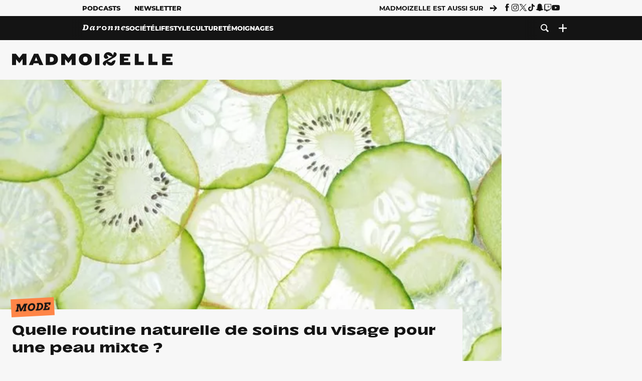

--- FILE ---
content_type: text/html; charset=UTF-8
request_url: https://www.madmoizelle.com/routine-naturelle-skincare-peau-mixte-998803
body_size: 28335
content:
<!DOCTYPE html>
<html lang="fr-FR">

<head>
    <link rel="dns-prefetch" href="//scripts.static-od.com"/>
    <link rel="dns-prefetch" href="//c0.lestechnophiles.com"/>
    <link rel="dns-prefetch" href="//c1.lestechnophiles.com"/>
    <link rel="dns-prefetch" href="//c2.lestechnophiles.com"/>
    <link rel="dns-prefetch" href="//ddm.madmoizelle.com">

    <meta charset="UTF-8"/>
    <meta http-equiv="Content-Type" content="text/html; charset=UTF-8"/>
    <meta name="viewport" content="viewport-fit=cover, width=device-width, initial-scale=1, user-scalable=yes"/>
    <meta name="theme-color" content="#ffc505">

    
    <link rel="profile" href="http://gmpg.org/xfn/11"/>
    <link rel="pingback" href="https://www.madmoizelle.com/wp/xmlrpc.php"/>
    <link rel="apple-touch-icon" sizes="180x180" href="https://www.madmoizelle.com/wp-content/themes/madmoizelle-theme/assets/images/favicon/icon-x180.png">
    <link rel="icon" href="https://www.madmoizelle.com/wp-content/themes/madmoizelle-theme/assets/images/favicon/icon.svg"/>
    <link rel="icon" type="image/png" sizes="32x32" href="https://www.madmoizelle.com/wp-content/themes/madmoizelle-theme/assets/images/favicon/icon-x32.png">
    <link rel="icon" type="image/png" sizes="16x16" href="https://www.madmoizelle.com/wp-content/themes/madmoizelle-theme/assets/images/favicon/icon-x16.png"/>

            <script type="text/javascript">window.gdprAppliesGlobally=true;(function(){function a(e){if(!window.frames[e]){if(document.body&&document.body.firstChild){var t=document.body;var n=document.createElement("iframe");n.style.display="none";n.name=e;n.title=e;t.insertBefore(n,t.firstChild)}
            else{setTimeout(function(){a(e)},5)}}}function e(n,r,o,c,s){function e(e,t,n,a){if(typeof n!=="function"){return}if(!window[r]){window[r]=[]}var i=false;if(s){i=s(e,t,n)}if(!i){window[r].push({command:e,parameter:t,callback:n,version:a})}}e.stub=true;function t(a){if(!window[n]||window[n].stub!==true){return}if(!a.data){return}
                var i=typeof a.data==="string";var e;try{e=i?JSON.parse(a.data):a.data}catch(t){return}if(e[o]){var r=e[o];window[n](r.command,r.parameter,function(e,t){var n={};n[c]={returnValue:e,success:t,callId:r.callId};a.source.postMessage(i?JSON.stringify(n):n,"*")},r.version)}}
                if(typeof window[n]!=="function"){window[n]=e;if(window.addEventListener){window.addEventListener("message",t,false)}else{window.attachEvent("onmessage",t)}}}e("__tcfapi","__tcfapiBuffer","__tcfapiCall","__tcfapiReturn");a("__tcfapiLocator");(function(e){
                var t=document.createElement("script");t.id="spcloader";t.type="text/javascript";t.async=true;t.src="https://ddm.madmoizelle.com/"+e+"/loader.js?target="+document.location.hostname;t.charset="utf-8";var n=document.getElementsByTagName("script")[0];n.parentNode.insertBefore(t,n)})("a1eae917-f28e-4669-a7e7-8b28857ccf7a")})();</script>
        <script type="text/javascript">window.didomiConfig={sdkPath:'https://ddm.madmoizelle.com/',apiPath:'https://ddm.madmoizelle.com/api'};</script>
        <meta name='robots' content='index, follow, max-image-preview:large, max-snippet:-1, max-video-preview:-1' />
	<style>img:is([sizes="auto" i], [sizes^="auto," i]) { contain-intrinsic-size: 3000px 1500px }</style>
	
        <script>
            window.humanoidRgpd = {
                vendors: [{"vendor":"twitter","slug":"twitter","name":"Twitter","domains":["x.com","twitter.com","platform.twitter.com"]},{"vendor":"c:youtube","slug":"youtube","name":"YouTube","domains":["youtube.com","youtu.be"]},{"vendor":"c:spotify-embed","slug":"spotify","name":"Spotify","domains":["spotify.com"]},{"vendor":"793","slug":"twitch","name":"Twitch","domains":["twitch.tv"]},{"vendor":"c:instagram","slug":"instagram","name":"Instagram","domains":["instagram.com","instagr.am"]},{"vendor":"facebook","slug":"facebook","name":"Facebook","domains":["facebook.com","fb.com","fb.me"]},{"vendor":"c:applemusi-z4f23R4B","slug":"apple-music","name":"Apple Music","domains":["music.apple.com"]},{"vendor":"1120","slug":"voxeus","name":"Voxeus","display_name":"Bababam","domains":["bababam.com","voxeus.com","podcasts.voxeus.com","podcasts.madmoizelle.com"]},{"vendor":"c:acast-Jn8WkXKW","slug":"acast","name":"Acast","domains":["acast.com","acast.fr","embed.acast.com"]},{"vendor":"c:pinterest","slug":"pinterest","name":"Pinterest","domains":["pinterest.com","pin.it"]},{"vendor":"c:tumblr-3aEJCmnw","slug":"tumblr","name":"Tumblr","domains":["tumblr.com","tumblr.co"]},{"vendor":"c:tiktok-KZAUQLZ9","slug":"tiktok","name":"TikTok","domains":["tiktok.com"]},{"vendor":"c:reddit","slug":"reddit","name":"reddit","display_name":"Reddit","domains":["reddit.com","redd.it"]},{"vendor":"573","slug":"dailymotion","name":"Dailymotion","domains":["dailymotion.com"]},{"vendor":"c:vimeo","slug":"vimeo","name":"Vimeo","domains":["vimeo.com"]},{"vendor":"c:soundclou-FMwbRJcH","slug":"soundcloud","name":"SoundCloud","domains":["soundcloud.com"]},{"vendor":"833","slug":"disqus","name":"Disqus","domains":["disqus.com"]},{"vendor":"c:bluesky-zfNhFrTf","slug":"bluesky-social","name":"Bluesky Social","domains":["bsky.app"]}],
            }
        </script>
        <script src="https://www.madmoizelle.com/wp-content/plugins/humanoid-didomi/dist/didomi-v39dce2c97b3f3a47de3b.js"></script>

        <meta name="nli:image" content="https://c0.lestechnophiles.com/www.madmoizelle.com/wp-content/uploads/2019/04/routine-naturelle-skincare-peau-mixte-640x400.jpg?key=7751c85f" /><script type="text/javascript">
    window['gtag_enable_tcf_support'] = true;
    window.dataLayer = window.dataLayer || [];
    window.dataLayer.push({
        ...{"Post_type":"post","articletype":"chaud","contentType":"ct=article","articleId":"998803","authorname":"lucie","publish_date":"2019-08-29T10:29:51+02:00","initial_publish_date":"2019-08-29T10:29:51+02:00","human_readable_publish_date":"29\/08\/2019","modified_date":"2019-08-29T10:30:18+02:00","agedays":"2333","agerange":"999","postage":"4","wordcount":"761","primary_category":null,"blocks_list":["humanoid-gutenberg\/chapo"],"categories_array":["mode","lifestyle","soins-pour-le-visage","soins-visage-et-corps","beaute"],"tags_array":["newsletter"],"terms_array":["mode","lifestyle","soins-pour-le-visage","soins-visage-et-corps","beaute","newsletter"],"Author":"Lucie Niekrasz","Published_at":"2019-08-29T10:29:51+02:00","Tags":"{mode}{lifestyle}{soins-pour-le-visage}{soins-visage-et-corps}{beaute}{newsletter}"},
        ...{ 'theme': document.documentElement.getAttribute('data-scheme') || 'light' }
    })
</script>

<script>
    (function(w,d,s,l,i){w[l]=w[l]||[];w[l].push({'gtm.start':
    new Date().getTime(),event:'gtm.js'});var f=d.getElementsByTagName(s)[0],
    j=d.createElement(s),dl=l!='dataLayer'?'&l='+l:'';j.async=true;j.src=
    'https://www.googletagmanager.com/gtm.js?id='+i+dl;f.parentNode.insertBefore(j,f);
    })(window,document,'script','dataLayer','GTM-PNZLJMP');
</script>
	<title>Quelle routine naturelle de soins du visage adopter quand on a la peau mixte ?</title>
	<meta name="description" content="Tu as la peau mixte et tu aimerais te tourner vers des produits naturels ? Voici une routine naturelle complète faite pour toi !" />
	<link rel="canonical" href="https://www.madmoizelle.com/routine-naturelle-skincare-peau-mixte-998803" />
	<meta property="og:locale" content="fr_FR" />
	<meta property="og:type" content="article" />
	<meta property="og:title" content="Quelle routine naturelle de soins du visage adopter quand on a la peau mixte ?" />
	<meta property="og:description" content="Tu as la peau mixte et tu aimerais te tourner vers des produits naturels ? Voici une routine naturelle complète faite pour toi !" />
	<meta property="og:url" content="https://www.madmoizelle.com/routine-naturelle-skincare-peau-mixte-998803" />
	<meta property="og:site_name" content="Madmoizelle" />
	<meta property="og:image" content="https://c0.lestechnophiles.com/www.madmoizelle.com/wp-content/uploads/2019/04/routine-naturelle-skincare-peau-mixte.jpg?resize=1600,900&key=e90d5cb6&watermark" />
	<meta property="og:image:width" content="1600" />
	<meta property="og:image:height" content="900" />
	<meta property="og:image:type" content="image/jpeg" />
	<meta name="author" content="Lucie Niekrasz" />
	<meta name="twitter:card" content="summary_large_image" />
	<meta name="twitter:label1" content="Written by" />
	<meta name="twitter:data1" content="Lucie Niekrasz" />
	<meta name="twitter:label2" content="Est. reading time" />
	<meta name="twitter:data2" content="4 minutes" />
	<script type="application/ld+json" class="yoast-schema-graph">{"@context":"https://schema.org","@graph":[{"@type":"NewsArticle","@id":"https://www.madmoizelle.com/routine-naturelle-skincare-peau-mixte-998803#article","isPartOf":{"@id":"https://www.madmoizelle.com/routine-naturelle-skincare-peau-mixte-998803"},"author":{"name":"Lucie Niekrasz","@id":"https://www.madmoizelle.com/#/schema/person/3874a15b940d1ac13a409a333510e712"},"headline":"Quelle routine naturelle de soins du visage pour une peau mixte ?","datePublished":"2019-08-29T08:29:51+00:00","dateModified":"2019-08-29T08:30:18+00:00","mainEntityOfPage":{"@id":"https://www.madmoizelle.com/routine-naturelle-skincare-peau-mixte-998803"},"wordCount":805,"commentCount":10,"publisher":{"@id":"https://www.madmoizelle.com/#organization"},"image":{"@id":"https://www.madmoizelle.com/routine-naturelle-skincare-peau-mixte-998803#primaryimage"},"thumbnailUrl":"https://c0.lestechnophiles.com/www.madmoizelle.com/wp-content/uploads/2019/04/routine-naturelle-skincare-peau-mixte.jpg?resize=1600,900&key=e90d5cb6&watermark","keywords":["newsletter"],"articleSection":["Mode","Soins pour le visage"],"inLanguage":"fr-FR","potentialAction":[{"@type":"CommentAction","name":"Comment","target":["https://www.madmoizelle.com/routine-naturelle-skincare-peau-mixte-998803#respond"]}],"copyrightYear":"2019","copyrightHolder":{"@id":"https://www.madmoizelle.com/#organization"},"description":"Tu as la peau mixte et tu aimerais te tourner vers des produits naturels ? Voici une routine naturelle complète faite pour toi !","speakable":{"@type":"SpeakableSpecification","cssSelector":".article-excerpt"},"isAccessibleForFree":true},{"@type":"WebPage","@id":"https://www.madmoizelle.com/routine-naturelle-skincare-peau-mixte-998803","url":"https://www.madmoizelle.com/routine-naturelle-skincare-peau-mixte-998803","name":"Quelle routine naturelle de soins du visage adopter quand on a la peau mixte ?","isPartOf":{"@id":"https://www.madmoizelle.com/#website"},"primaryImageOfPage":{"@id":"https://www.madmoizelle.com/routine-naturelle-skincare-peau-mixte-998803#primaryimage"},"image":{"@id":"https://www.madmoizelle.com/routine-naturelle-skincare-peau-mixte-998803#primaryimage"},"thumbnailUrl":"https://c0.lestechnophiles.com/www.madmoizelle.com/wp-content/uploads/2019/04/routine-naturelle-skincare-peau-mixte.jpg?resize=1600,900&key=e90d5cb6&watermark","datePublished":"2019-08-29T08:29:51+00:00","dateModified":"2019-08-29T08:30:18+00:00","description":"Tu as la peau mixte et tu aimerais te tourner vers des produits naturels ? Voici une routine naturelle complète faite pour toi !","breadcrumb":{"@id":"https://www.madmoizelle.com/routine-naturelle-skincare-peau-mixte-998803#breadcrumb"},"inLanguage":"fr-FR","potentialAction":[{"@type":"ReadAction","target":["https://www.madmoizelle.com/routine-naturelle-skincare-peau-mixte-998803"]}]},{"@type":"ImageObject","inLanguage":"fr-FR","@id":"https://www.madmoizelle.com/routine-naturelle-skincare-peau-mixte-998803#primaryimage","url":"https://c0.lestechnophiles.com/www.madmoizelle.com/wp-content/uploads/2019/04/routine-naturelle-skincare-peau-mixte.jpg?resize=1600,900&key=e90d5cb6&watermark","contentUrl":"https://c0.lestechnophiles.com/www.madmoizelle.com/wp-content/uploads/2019/04/routine-naturelle-skincare-peau-mixte.jpg?resize=1600,900&key=e90d5cb6&watermark","width":1600,"height":900,"caption":"routine naturelle skincare peau mixte"},{"@type":"BreadcrumbList","@id":"https://www.madmoizelle.com/routine-naturelle-skincare-peau-mixte-998803#breadcrumb","itemListElement":[{"@type":"ListItem","position":1,"name":"madmoizelle","item":"https://www.madmoizelle.com/"},{"@type":"ListItem","position":2,"name":"Lifestyle","item":"https://www.madmoizelle.com/rubriques/lifestyle"},{"@type":"ListItem","position":3,"name":"Beauté","item":"https://www.madmoizelle.com/rubriques/lifestyle/beaute"},{"@type":"ListItem","position":4,"name":"Soins visage et corps","item":"https://www.madmoizelle.com/rubriques/lifestyle/beaute/soins-visage-et-corps"},{"@type":"ListItem","position":5,"name":"Soins pour le visage","item":"https://www.madmoizelle.com/rubriques/lifestyle/beaute/soins-visage-et-corps/soins-pour-le-visage"},{"@type":"ListItem","position":6,"name":"Quelle routine naturelle de soins du visage pour une peau mixte ?"}]},{"@type":"WebSite","@id":"https://www.madmoizelle.com/#website","url":"https://www.madmoizelle.com/","name":"Madmoizelle","description":"Le magazine qui écrit la société au féminin","publisher":{"@id":"https://www.madmoizelle.com/#organization"},"potentialAction":[{"@type":"SearchAction","target":{"@type":"EntryPoint","urlTemplate":"https://www.madmoizelle.com/?s={search_term_string}"},"query-input":{"@type":"PropertyValueSpecification","valueRequired":true,"valueName":"search_term_string"}}],"inLanguage":"fr-FR"},{"@type":"Organization","@id":"https://www.madmoizelle.com/#organization","name":"Madmoizelle","url":"https://www.madmoizelle.com/","logo":{"@type":"ImageObject","inLanguage":"fr-FR","@id":"https://www.madmoizelle.com/#/schema/logo/image/","url":"https://www.madmoizelle.com/wp-content/uploads/2021/07/logomad_1000.png","contentUrl":"https://www.madmoizelle.com/wp-content/uploads/2021/07/logomad_1000.png","width":1000,"height":1000,"caption":"Madmoizelle"},"image":{"@id":"https://www.madmoizelle.com/#/schema/logo/image/"}},{"@type":"Person","@id":"https://www.madmoizelle.com/#/schema/person/3874a15b940d1ac13a409a333510e712","name":"Lucie Niekrasz","image":{"@type":"ImageObject","inLanguage":"fr-FR","@id":"https://www.madmoizelle.com/#/schema/person/image/","url":"https://secure.gravatar.com/avatar/4252be13575f9b9816194d72a27d2e155104e520bdd1af3394bdece3ae760708?s=96&d=mm&r=g","contentUrl":"https://secure.gravatar.com/avatar/4252be13575f9b9816194d72a27d2e155104e520bdd1af3394bdece3ae760708?s=96&d=mm&r=g","caption":"Lucie Niekrasz"},"description":"Lucie est la rédactrice beauté de madmoiZelle (quand elle n'est pas trop occupée à chanter des chansons des années 2000 ou à manger des crêpes).","url":"https://www.madmoizelle.com/author/lucie"}]}</script>
	<meta property="article:published_time" content="2019-08-29T08:29:51+00:00" />
	<meta property="article:modified_time" content="2019-08-29T08:30:18+00:00" />
	<meta property="og:updated_time" content="2019-08-29T08:30:18+00:00" />



        <meta name="parsely-title" content="Quelle routine naturelle de soins du visage pour une peau mixte ?"/>
        <meta name="parsely-link" content="https://www.madmoizelle.com/routine-naturelle-skincare-peau-mixte-998803"/>
        <meta name="parsely-type" content="post"/>

        
            <meta name="parsely-image-url" content="https://www.madmoizelle.com/wp-content/uploads/2019/04/routine-naturelle-skincare-peau-mixte-640x400.jpg"/>
            <meta name="parsely-pub-date" content="2019-08-29T10:29:51Z"/>
            <meta name="parsely-section" content="lifestyle"/>
                                        <meta name="parsely-author" content="Lucie Niekrasz"/>
                                        <meta name="parsely-tags" content="mode,lifestyle,soins-pour-le-visage,soins-visage-et-corps,beaute,newsletter,ct_article,at_chaud,pt_post"/>
            <meta name="parsely-post-id" content="998803"/>

            <script src="https://www.madmoizelle.com/wp-content/cache/83a4c75f-c574-4042-9672-d3f7fb80dd5c/e939069c8935d349731efce83e7e86306eb6158f.js" id="affilizz-rendering-js" defer data-wp-strategy="defer"></script>
<script defer src="https://www.madmoizelle.com/wp-content/themes/madmoizelle-theme/dist/javascripts/main-v569d98e7599f1f88fd44.js" id="jquery-js"></script>
<script id="jquery-js-after">
var theme_config={"ajaxurl":"https:\/\/www.madmoizelle.com\/wp\/wp-admin\/admin-ajax.php","theme":"https:\/\/www.madmoizelle.com\/wp-content\/themes\/madmoizelle-theme","themePath":"wp-content\/themes\/madmoizelle-theme","themeManifest":"https:\/\/www.madmoizelle.com\/wp-content\/uploads\/resources\/theme-manifest.json"}
</script>
<script defer src="https://www.madmoizelle.com/wp-content/themes/madmoizelle-theme/dist/javascripts/single-v569d98e7599f1f88fd44.js" id="single-js"></script>
<script>
    window.modifyLayout = {
        init: function () {
            if (window.initWallpaperCallback) {
                document.removeEventListener('wallpaper-ads', window.initWallpaperCallback);
            }

            const navHeader = document.getElementById('navigation-header');
            const ctBoc = document.getElementById('ctBoc');
            if (ctBoc) {
                ctBoc.style.position = 'relative';
                ctBoc.style.marginRight = 'auto';
                ctBoc.style.marginLeft = 'auto';
                ctBoc.style.maxWidth = '1000px';
                ctBoc.classList.add('has-bg-body-background-color');
            }

            const socials = document.getElementsByClassName('socials--header');
            if (socials.length) {
                for (var i = 0; i < socials.length; i += 1) {
                    socials[i].classList.add('is-hidden');
                }
            }

            const heroDuoCovers = document.querySelectorAll('.hero-duo .post-card__cover > picture');
            heroDuoCovers.forEach((hero) => {
                hero.style.aspectRatio = '5/4';
            })

            const heroDuopostCardContents = document.querySelectorAll('.hero-duo .post-card__title, .hero-duo .post-card__category');
            heroDuopostCardContents.forEach((el) => {
                el.style.setProperty('font-size', '1.25rem', 'important');
            })

            const articleContent = document.getElementsByClassName('article-content');
            if (articleContent.length) {
                articleContent[0].classList.add('no-align');
            }

            const headerCoverWrapper = document.getElementsByClassName('article-header__cover');
            if (headerCoverWrapper.length) {
                headerCoverWrapper[0].classList.add('container', 'pt-0', 'pb-4-desktop', 'p-0-mobile')
            }

            const headerContentWrapper = document.getElementsByClassName('article-header__content');
            if (headerContentWrapper.length) {
                headerContentWrapper[0].style.maxWidth = 'max-content';
                headerContentWrapper[0].style.marginLeft = '0';
            }

            const wallpaper = document.getElementById('wallpaper-ad');
            if (wallpaper && ctBoc) {
                wallpaper.style.position = 'sticky';
                wallpaper.style.top = '0';

                const wallpaperContainer = document.createElement('div');
                wallpaperContainer.id = 'wallpaper-ad-container';
                wallpaperContainer.style.position = 'absolute';
                wallpaperContainer.style.bottom = '0';
                wallpaperContainer.style.left = '0';
                wallpaperContainer.style.right = '0';
                wallpaperContainer.style.width = '100%';
                wallpaperContainer.style.top = navHeader.offsetHeight + 'px';

                let $refContainer = document.body;
                const $contentWrapper = document.querySelector('body > .wrapper');
                if ($contentWrapper) {
                    $refContainer = $contentWrapper;
                }

                $refContainer.insertBefore(wallpaperContainer, ctBoc);
                wallpaperContainer.appendChild(wallpaper);
            }



                        const billboards = document.getElementsByClassName('is-lovely-catfishb');
            if (billboards.length) {
                const headerBanner = billboards[0].closest('.article-header-banner');
                if (headerBanner) {
                    headerBanner.classList.add('is-hidden');
                } else if (document.getElementById('optidigital-adslot-Billboard_1')) {
                    billboards[0].classList.add('is-hidden');
                }
            }
        },
    }


    window.initWallpaperCallback = function () {
        window.modifyLayout.init();
    };

    var wallpaper = document.getElementById('wallpaper-ad');
    if (wallpaper) {
        window.modifyLayout.init();
    } else {
        document.addEventListener('wallpaper-ads', window.initWallpaperCallback);
    }
</script>
<link rel="EditURI" type="application/rsd+xml" title="RSD" href="https://www.madmoizelle.com/wp/xmlrpc.php?rsd" />

            <link rel="preload" as="font" type="font/woff2" crossOrigin="anonymous" href="/wp-content/themes/madmoizelle-theme/dist/fonts/3525fd90c061dc5315d1.woff2"/>
                    <link rel="preload" as="font" type="font/woff2" crossOrigin="anonymous" href="/wp-content/themes/madmoizelle-theme/dist/fonts/63fb1e0aeacd3399d5e3.woff2"/>
                    <link rel="preload" as="font" type="font/woff2" crossOrigin="anonymous" href="/wp-content/themes/madmoizelle-theme/dist/fonts/7dbcc8a5ea2289d83f65.woff2"/>
                    <link rel="preload" as="font" type="font/woff2" crossOrigin="anonymous" href="/wp-content/themes/madmoizelle-theme/dist/fonts/db9a3e0ba7eaea32e5f5.woff2"/>
                    <link rel="preload" as="font" type="font/woff2" crossOrigin="anonymous" href="/wp-content/themes/madmoizelle-theme/dist/fonts/091b209546e16313fd4f.woff2"/>
                    <link rel="preload" as="font" type="font/woff2" crossOrigin="anonymous" href="/wp-content/themes/madmoizelle-theme/dist/fonts/b71748ae4f80ec8c014d.woff2"/>
                    <link rel="preload" as="font" type="font/woff2" crossOrigin="anonymous" href="/wp-content/themes/madmoizelle-theme/dist/fonts/6bcc86190144949ef7f1.woff2"/>
                    <link rel="preload" as="font" type="font/woff2" crossOrigin="anonymous" href="/wp-content/themes/madmoizelle-theme/dist/fonts/479a7defbeb6da09af10.woff2"/>
                    <link rel="preload" as="font" type="font/woff2" crossOrigin="anonymous" href="/wp-content/themes/madmoizelle-theme/dist/fonts/e888d742c6aba4571635.woff2"/>
                    <link rel="preload" as="font" type="font/woff2" crossOrigin="anonymous" href="/wp-content/themes/madmoizelle-theme/dist/fonts/7eb3cffab978f67d1b5e.woff2"/>
                    <link rel="preload" as="font" type="font/woff2" crossOrigin="anonymous" href="/wp-content/themes/madmoizelle-theme/dist/fonts/e9e7366b380433129bb6.woff2?4biax1"/>
        <link href="https://www.madmoizelle.com/wp-content/themes/madmoizelle-theme/dist/styles/main-v569d98e7599f1f88fd44.css" media="all" rel="stylesheet" type="text/css" />        <script defer data-api="https://www.madmoizelle.com/plsbl/api/event" data-domain="madmoizelle.com" src="https://www.madmoizelle.com/plsbl/js/plausible.js"></script>
        <meta name="affilizz-media" content="63be7c1a854fb5049c111f6e" />

        <script async="" type="text/javascript" src="https://securepubads.g.doubleclick.net/tag/js/gpt.js"></script>
        <script type="text/javascript">
            var optidigitalQueue = optidigitalQueue || {};
            optidigitalQueue.cmd = optidigitalQueue.cmd || [];
            var targeting = {"adUnit":"/1011818/madmoizelle.com/mode-article","pageTargeting":{"tags":["mode","lifestyle","soins-pour-le-visage","soins-visage-et-corps","beaute","newsletter","article"],"isSponso":0,"isSafe":1,"site_version":"new2021","id_article":998803,"article_id":998803}};
            if (window.doNotTrack) targeting.pageTargeting.donotrack = 1;
            targeting.pageTargeting.theme = document.documentElement.getAttribute('data-scheme') || 'light';
            targeting.pageTargeting.tags = targeting.pageTargeting.tags || [];
                        // Begin tmp random targeting
            var shouldDelInternalExclu = false;

            function manageCampaignExclu(advertiser) {
                if (advertiser === 'apple') {
                    document.cookie = 'crandomseg=1; path=/; max-age=86400';
                    shouldDelInternalExclu = true;
                    document.dispatchEvent(new Event('del-exclu'));

                    // Hide all natives
                    const natives = document.querySelectorAll('[href^="https://native.humanoid.fr"]');
                    natives.forEach((link) => {
                        if (link.matches('.sidebar *')) {
                            link.closest('.mt-3').style.display = 'none';
                        } else if (link.matches('.article-footer *')) {
                            link.closest('.columns.is-mobile.is-2.is-variable').style.display = 'none';
                        }
                        link.closest('.post-card').style.display = 'none';
                    });
                }
            }

                        var pExclu = 200;
            if (document.cookie.indexOf('crandomseg') === -1 && (Math.floor(Math.random() * 1000) < pExclu || window.location.hash === '#forceexclu')) {
                targeting.pageTargeting.tags.push('arandomseg');
            }
            // End tmp random targeting

            var odS = document.createElement('script');
            odS.setAttribute('type', 'module');
            odS.setAttribute('src', 'https://scripts.opti-digital.com/modules/?site=madmoizellev2');
            odS.setAttribute('id', 'optidigital-ad-init');
            odS.setAttribute('config', JSON.stringify(targeting));
            document.getElementsByTagName('head')[0].appendChild(odS);
        </script>
        </head>

<body class="wp-singular post-template-default single single-post postid-998803 single-format-standard wp-embed-responsive wp-theme-madmoizelle-theme nojs has-primary-color is-lifestyle">
            <script>document.body.className = document.body.className.replace('nojs', '');</script>
        <link href="https://www.madmoizelle.com/wp-content/themes/madmoizelle-theme/dist/styles/single-v569d98e7599f1f88fd44.css" media="all" rel="stylesheet" type="text/css" /><div class="Mobile_Sticky_Bottom" style="display:none"></div>    
<header id="navigation-header" class="navigation-header">
    <div class="navigation-header__desktop is-hidden-mobile">
        <div class="navigation-header__top-container">
            <div class="navigation-header__top-nav container">
                <nav aria-label="Podcast et Newsletter">
                    <ul class="navigation-header__top-nav-list is-flex">
                                            
<li
    class="is-top-nav-item "
    >
                        <a
                class="navigation-link "
                href="https://podcasts.madmoizelle.com"
                                                    target="_blank"
                            >
                
    
            Podcasts    
            </a>
            
    </li>
                                            
<li
    class="is-top-nav-item "
    >
                        <a
                class="navigation-link "
                href="https://www.madmoizelle.com/newsletters"
                                            >
                
    
            Newsletter    
            </a>
            
    </li>
                                        </ul>
                </nav>
                <nav class="is-flex is-align-items-center" aria-label="Réseaux sociaux">
                    <p class="has-text-weight-bold">Madmoizelle est aussi sur</p>
                    <span class="icon-arrow is-inline-block mx-2"></span>
                    <ul class="navigation-header__socials socials is-flex">
                        <li>
                <a title="Suivez nous sur Facebook"
                   href="https://www.facebook.com/madmoiZelle"
                   class="icon-fb"
                   target="_blank"
                   rel="noopener"></a>
            </li>
                                <li>
                <a title="Suivez nous sur Instagram"
                   href="https://www.instagram.com/madmoizelle/?hl=fr"
                   class="icon-insta"
                   target="_blank"
                   rel="noopener"></a>
            </li>
                                <li>
                <a title="Suivez nous sur X"
                   href="https://twitter.com/madmoiZelle"
                   class="icon-x"
                   target="_blank"
                   rel="noopener"></a>
            </li>
                                <li>
                <a title="Suivez nous sur Tiktok"
                   href="https://www.tiktok.com/@madmoizellecom"
                   class="icon-tiktok"
                   target="_blank"
                   rel="noopener"></a>
            </li>
                                <li>
                <a title="Suivez nous sur Snapchat"
                   href="https://www.snapchat.com/add/madmoizellecom"
                   class="icon-snap"
                   target="_blank"
                   rel="noopener"></a>
            </li>
                                <li>
                <a title="Suivez nous sur Twitch"
                   href="https://www.twitch.tv/madmoizelle"
                   class="icon-twitch"
                   target="_blank"
                   rel="noopener"></a>
            </li>
                                <li>
                <a title="Suivez nous sur Youtube"
                   href="https://www.youtube.com/user/madmoiZelledotcom"
                   class="icon-yt"
                   target="_blank"
                   rel="noopener"></a>
            </li>
                        </ul>
                </nav>
            </div>
        </div>
        <div class="navigation-header__bottom-container has-bg-nav-background">
            <nav class="container navigation-header__bottom-nav " aria-label="Navigation Principale">
                                <ul class="navigation-header__categories is-hscroll pl-2">
                                                                                    <li class="is-daronne">
                        <a href="https://www.madmoizelle.com/rubriques/daronne"
                           class="navigation-link is-flex is-align-items-center ">
                                                        <svg viewBox="0 0 114 16" aria-label="Daronne" role="img">
                                <title>Aller sur Daronne</title>
                                <use href="https://www.madmoizelle.com/wp-content/themes/madmoizelle-theme/assets/images/daronne/full-logo.svg#logo"
                                     class="is-daronne-svg"></use>
                            </svg>
                                                    </a>
                    </li>
                                                                <li class="is-societe">
                        <a href="https://www.madmoizelle.com/rubriques/societe"
                           class="navigation-link is-flex is-align-items-center ">
                                                        <span class="">
                                Société                            </span>
                                                    </a>
                    </li>
                                                                <li class="is-lifestyle">
                        <a href="https://www.madmoizelle.com/rubriques/lifestyle"
                           class="navigation-link is-flex is-align-items-center active">
                                                        <span class="">
                                Lifestyle                            </span>
                                                    </a>
                    </li>
                                                                <li class="is-culture">
                        <a href="https://www.madmoizelle.com/rubriques/culture"
                           class="navigation-link is-flex is-align-items-center ">
                                                        <span class="">
                                Culture                            </span>
                                                    </a>
                    </li>
                                                                <li class="is-temoignages">
                        <a href="https://www.madmoizelle.com/motsclefs/temoignages"
                           class="navigation-link is-flex is-align-items-center ">
                                                        <span class="">
                                Témoignages                            </span>
                                                    </a>
                    </li>
                                    </ul>
                <ul class="navigation-header__menu">
                                    
<li
    class="is-search "
    >
                        <a
                class="navigation-link "
                href="https://www.madmoizelle.com/?s"
                                    aria-label="Recherche"
                                            >
                
            <span class="icon-search"></span>
    
    
            </a>
            
    </li>
                                    
<li
    class="is-plus navigation-dropdown"
    >
                        <button
                class="navigation-link "
                                    aria-label="Ouvrir le menu"
                                data-controls="desktop-menu"
            >
                
            <span class="icon-plus"></span>
    
    
            </button>
            
            <ul id="desktop-menu" hidden>
                            
<li
    class="is-dropdown-item "
    >
                        <a
                class="navigation-link "
                href="https://forums.madmoizelle.com"
                                                    target="_blank"
                            >
                
    
            Forum    
            </a>
            
    </li>
                            
<li
    class="is-dropdown-item "
    >
                        <a
                class="navigation-link "
                href="https://www.madmoizelle.com/motsclefs/bons-plans"
                                            >
                
    
            Bons plans    
            </a>
            
    </li>
                            
<li
    class="is-dropdown-item "
    >
                        <a
                class="navigation-link "
                href="https://www.madmoizelle.com/motsclefs/guide-achat"
                                            >
                
    
            Guides d'achat    
            </a>
            
    </li>
                            
<li
    class="is-dropdown-item "
    >
                        <a
                class="navigation-link "
                href="https://www.madmoizelle.com/motsclefs/test"
                                            >
                
    
            Tests    
            </a>
            
    </li>
                            
<li
    class="is-separator "
            aria-hidden="true"
    >
    
    </li>
                            
<li
    class="is-dropdown-item "
    >
                        <a
                class="navigation-link "
                href="https://www.madmoizelle.com/mentions-legales"
                                            >
                
    
            Mentions légales    
            </a>
            
    </li>
                            
<li
    class="is-dropdown-item "
    >
                        <a
                class="navigation-link "
                href="https://www.madmoizelle.com/contact"
                                            >
                
    
            Contact    
            </a>
            
    </li>
                            
<li
    class="is-dropdown-item "
    >
                        <a
                class="navigation-link "
                href="https://www.madmoizelle.com/politique-cookies"
                                            >
                
    
            Politique cookies    
            </a>
            
    </li>
                            
<li
    class="is-dropdown-item "
    >
                        <a
                class="navigation-link "
                href="https://www.madmoizelle.com/politique-de-traitement-des-donnees-personnelles"
                                            >
                
    
            Données personnelles    
            </a>
            
    </li>
                    </ul>
    </li>
                                </ul>
            </nav>
        </div>
    </div>
    <div class="navigation-header__mobile is-hidden-tablet">
        <div class="navigation-header__mobile-nav">
            <div class="navigation-dropdown px-2">
                <button class="navigation-link is-flex" aria-label="Ouvrir le menu" data-controls="mobile-menu">
                    <span id="burger-menu-icon" class="icon-burgermenu"></span>
                </button>
            </div>
            <div class="site-logo-wrapper container">
    <div class="site-logo">
                    <a title="Madmoizelle" href="https://www.madmoizelle.com/">
                                    <svg viewBox="0 0 1197 101" role="img">>
                        <title>Accueil de Madmoizelle</title>
                        <use href="https://www.madmoizelle.com/wp-content/themes/madmoizelle-theme/assets/images/full-logo.svg#logo"></use>
                    </svg>
                            </a>
            </div>
</div>
            <ul class="navigation-header__menu">
                            
<li
    class="is-search "
    >
                        <a
                class="navigation-link "
                href="https://www.madmoizelle.com/?s"
                                    aria-label="Recherche"
                                            >
                
            <span class="icon-search"></span>
    
    
            </a>
            
    </li>
                        </ul>
        </div>
        <div id="mobile-menu" class="navigation-header__mobile-menu" hidden>
            <nav class="navigation-header__mobile-categories" aria-label="Rubriques">
                <ul class="navigation-header__categories">
                                                            <li class="is-daronne">
                        <div id="daronne" aria-label="Afficher les sous-catégories" data-controls="category-dropdown"
                             class="category-dropdown">
                            <a href="https://www.madmoizelle.com/rubriques/daronne"
                               class="navigation-link ">
                                                                <svg viewBox="0 0 114 16" aria-label="Daronne" role="img">
                                    <title>Aller sur Daronne</title>
                                    <use href="https://www.madmoizelle.com/wp-content/themes/madmoizelle-theme/assets/images/daronne/full-logo.svg#logo"
                                         class="is-daronne-svg"></use>
                                </svg>
                                                            </a>
                                                        <span id="daronne-dropdown-icon" class="category-dropdown-icon icon-chevron2 is-inline-block is-size-title-card is-white mr-2"></span>
                                                    </div>
                                                <ul class="navigation-header__sub-categories" data-controls="category-children" hidden>
                                                        <li>
                                <a href="https://www.madmoizelle.com/rubriques/daronne/chere-daronne"
                                   class="navigation-link is-flex is-align-items-center is-sub-category
                                   ">
                                    <span>
                                        Chère Daronne                                    </span>
                                </a>
                            </li>
                                                        <li>
                                <a href="https://www.madmoizelle.com/rubriques/daronne/couple"
                                   class="navigation-link is-flex is-align-items-center is-sub-category
                                   ">
                                    <span>
                                        Couple                                    </span>
                                </a>
                            </li>
                                                        <li>
                                <a href="https://www.madmoizelle.com/rubriques/daronne/amour-et-eau-fraiche"
                                   class="navigation-link is-flex is-align-items-center is-sub-category
                                   ">
                                    <span>
                                        D'amour et d'eau fraiche                                    </span>
                                </a>
                            </li>
                                                        <li>
                                <a href="https://www.madmoizelle.com/rubriques/daronne/grossesse"
                                   class="navigation-link is-flex is-align-items-center is-sub-category
                                   ">
                                    <span>
                                        Grossesse                                    </span>
                                </a>
                            </li>
                                                        <li>
                                <a href="https://www.madmoizelle.com/rubriques/daronne/parentalite"
                                   class="navigation-link is-flex is-align-items-center is-sub-category
                                   ">
                                    <span>
                                        Parentalité                                    </span>
                                </a>
                            </li>
                                                        <li>
                                <a href="https://www.madmoizelle.com/rubriques/daronne/quand-on-aime-on-compte"
                                   class="navigation-link is-flex is-align-items-center is-sub-category
                                   ">
                                    <span>
                                        Quand on aime, on compte                                    </span>
                                </a>
                            </li>
                                                    </ul>
                                            </li>
                                        <li class="is-societe">
                        <div id="societe" aria-label="Afficher les sous-catégories" data-controls="category-dropdown"
                             class="category-dropdown">
                            <a href="https://www.madmoizelle.com/rubriques/societe"
                               class="navigation-link ">
                                                                <span>
                                    Société                                </span>
                                                            </a>
                                                        <span id="societe-dropdown-icon" class="category-dropdown-icon icon-chevron2 is-inline-block is-size-title-card is-white mr-2"></span>
                                                    </div>
                                                <ul class="navigation-header__sub-categories" data-controls="category-children" hidden>
                                                        <li>
                                <a href="https://www.madmoizelle.com/rubriques/societe/actualites-societe"
                                   class="navigation-link is-flex is-align-items-center is-sub-category
                                   ">
                                    <span>
                                        Actualités                                    </span>
                                </a>
                            </li>
                                                        <li>
                                <a href="https://www.madmoizelle.com/rubriques/societe/animaux"
                                   class="navigation-link is-flex is-align-items-center is-sub-category
                                   ">
                                    <span>
                                        Animaux                                    </span>
                                </a>
                            </li>
                                                        <li>
                                <a href="https://www.madmoizelle.com/rubriques/societe/chronique"
                                   class="navigation-link is-flex is-align-items-center is-sub-category
                                   ">
                                    <span>
                                        Chronique                                    </span>
                                </a>
                            </li>
                                                        <li>
                                <a href="https://www.madmoizelle.com/rubriques/societe/ecologie"
                                   class="navigation-link is-flex is-align-items-center is-sub-category
                                   ">
                                    <span>
                                        Écologie                                    </span>
                                </a>
                            </li>
                                                        <li>
                                <a href="https://www.madmoizelle.com/rubriques/societe/feminisme"
                                   class="navigation-link is-flex is-align-items-center is-sub-category
                                   ">
                                    <span>
                                        Féminisme                                    </span>
                                </a>
                            </li>
                                                        <li>
                                <a href="https://www.madmoizelle.com/rubriques/societe/justice"
                                   class="navigation-link is-flex is-align-items-center is-sub-category
                                   ">
                                    <span>
                                        Justice                                    </span>
                                </a>
                            </li>
                                                        <li>
                                <a href="https://www.madmoizelle.com/rubriques/societe/politique"
                                   class="navigation-link is-flex is-align-items-center is-sub-category
                                   ">
                                    <span>
                                        Politique                                    </span>
                                </a>
                            </li>
                                                        <li>
                                <a href="https://www.madmoizelle.com/rubriques/societe/sante"
                                   class="navigation-link is-flex is-align-items-center is-sub-category
                                   ">
                                    <span>
                                        Santé                                    </span>
                                </a>
                            </li>
                                                        <li>
                                <a href="https://www.madmoizelle.com/rubriques/societe/sport"
                                   class="navigation-link is-flex is-align-items-center is-sub-category
                                   ">
                                    <span>
                                        Sport                                    </span>
                                </a>
                            </li>
                                                    </ul>
                                            </li>
                                        <li class="is-lifestyle">
                        <div id="lifestyle" aria-label="Afficher les sous-catégories" data-controls="category-dropdown"
                             class="category-dropdown">
                            <a href="https://www.madmoizelle.com/rubriques/lifestyle"
                               class="navigation-link active">
                                                                <span>
                                    Lifestyle                                </span>
                                                            </a>
                                                        <span id="lifestyle-dropdown-icon" class="category-dropdown-icon icon-chevron2 is-inline-block is-size-title-card is-white mr-2"></span>
                                                    </div>
                                                <ul class="navigation-header__sub-categories" data-controls="category-children" hidden>
                                                        <li>
                                <a href="https://www.madmoizelle.com/rubriques/lifestyle/argent"
                                   class="navigation-link is-flex is-align-items-center is-sub-category
                                   ">
                                    <span>
                                        Argent                                    </span>
                                </a>
                            </li>
                                                        <li>
                                <a href="https://www.madmoizelle.com/rubriques/lifestyle/beaute"
                                   class="navigation-link is-flex is-align-items-center is-sub-category
                                   ">
                                    <span>
                                        Beauté                                    </span>
                                </a>
                            </li>
                                                        <li>
                                <a href="https://www.madmoizelle.com/rubriques/lifestyle/bien-etre"
                                   class="navigation-link is-flex is-align-items-center is-sub-category
                                   ">
                                    <span>
                                        Bien-être                                    </span>
                                </a>
                            </li>
                                                        <li>
                                <a href="https://www.madmoizelle.com/rubriques/lifestyle/deco"
                                   class="navigation-link is-flex is-align-items-center is-sub-category
                                   ">
                                    <span>
                                        Déco                                    </span>
                                </a>
                            </li>
                                                        <li>
                                <a href="https://www.madmoizelle.com/rubriques/lifestyle/miam"
                                   class="navigation-link is-flex is-align-items-center is-sub-category
                                   ">
                                    <span>
                                        Food                                    </span>
                                </a>
                            </li>
                                                        <li>
                                <a href="https://www.madmoizelle.com/rubriques/lifestyle/mode"
                                   class="navigation-link is-flex is-align-items-center is-sub-category
                                   ">
                                    <span>
                                        Mode                                    </span>
                                </a>
                            </li>
                                                        <li>
                                <a href="https://www.madmoizelle.com/rubriques/lifestyle/psycho-sexo"
                                   class="navigation-link is-flex is-align-items-center is-sub-category
                                   ">
                                    <span>
                                        Psycho-sexo                                    </span>
                                </a>
                            </li>
                                                        <li>
                                <a href="https://www.madmoizelle.com/rubriques/lifestyle/travail"
                                   class="navigation-link is-flex is-align-items-center is-sub-category
                                   ">
                                    <span>
                                        Travail                                    </span>
                                </a>
                            </li>
                                                        <li>
                                <a href="https://www.madmoizelle.com/rubriques/lifestyle/voyages"
                                   class="navigation-link is-flex is-align-items-center is-sub-category
                                   ">
                                    <span>
                                        Voyages                                    </span>
                                </a>
                            </li>
                                                    </ul>
                                            </li>
                                        <li class="is-culture">
                        <div id="culture" aria-label="Afficher les sous-catégories" data-controls="category-dropdown"
                             class="category-dropdown">
                            <a href="https://www.madmoizelle.com/rubriques/culture"
                               class="navigation-link ">
                                                                <span>
                                    Culture                                </span>
                                                            </a>
                                                        <span id="culture-dropdown-icon" class="category-dropdown-icon icon-chevron2 is-inline-block is-size-title-card is-white mr-2"></span>
                                                    </div>
                                                <ul class="navigation-header__sub-categories" data-controls="category-children" hidden>
                                                        <li>
                                <a href="https://www.madmoizelle.com/rubriques/culture/arts-expos"
                                   class="navigation-link is-flex is-align-items-center is-sub-category
                                   ">
                                    <span>
                                        Arts &amp; Expos                                    </span>
                                </a>
                            </li>
                                                        <li>
                                <a href="https://www.madmoizelle.com/rubriques/culture/cinema"
                                   class="navigation-link is-flex is-align-items-center is-sub-category
                                   ">
                                    <span>
                                        Cinéma                                    </span>
                                </a>
                            </li>
                                                        <li>
                                <a href="https://www.madmoizelle.com/rubriques/culture/sur-le-web"
                                   class="navigation-link is-flex is-align-items-center is-sub-category
                                   ">
                                    <span>
                                        Culture Web                                    </span>
                                </a>
                            </li>
                                                        <li>
                                <a href="https://www.madmoizelle.com/rubriques/culture/livres"
                                   class="navigation-link is-flex is-align-items-center is-sub-category
                                   ">
                                    <span>
                                        Livres                                    </span>
                                </a>
                            </li>
                                                        <li>
                                <a href="https://www.madmoizelle.com/rubriques/culture/musique"
                                   class="navigation-link is-flex is-align-items-center is-sub-category
                                   ">
                                    <span>
                                        Musique                                    </span>
                                </a>
                            </li>
                                                        <li>
                                <a href="https://www.madmoizelle.com/rubriques/culture/serie-tele"
                                   class="navigation-link is-flex is-align-items-center is-sub-category
                                   ">
                                    <span>
                                        Séries                                    </span>
                                </a>
                            </li>
                                                        <li>
                                <a href="https://www.madmoizelle.com/rubriques/culture/informatique"
                                   class="navigation-link is-flex is-align-items-center is-sub-category
                                   ">
                                    <span>
                                        Tech                                    </span>
                                </a>
                            </li>
                                                        <li>
                                <a href="https://www.madmoizelle.com/rubriques/culture/tele"
                                   class="navigation-link is-flex is-align-items-center is-sub-category
                                   ">
                                    <span>
                                        Télé                                    </span>
                                </a>
                            </li>
                                                    </ul>
                                            </li>
                                        <li class="is-temoignages">
                        <div id="temoignages" aria-label="Afficher les sous-catégories" data-controls="category-dropdown"
                             class="category-dropdown">
                            <a href="https://www.madmoizelle.com/motsclefs/temoignages"
                               class="navigation-link ">
                                                                <span>
                                    Témoignages                                </span>
                                                            </a>
                                                    </div>
                                            </li>
                                    </ul>
            </nav>
            <nav aria-label="Nos autres plateformes et les bons plans">
                <ul class="navigation-header__mobile-items">
                                            
<li
    class="is-mobile-menu-item "
    >
                        <a
                class="navigation-link "
                href="https://podcasts.madmoizelle.com"
                                                    target="_blank"
                            >
                
    
            Podcasts    
            </a>
            
    </li>
                                            
<li
    class="is-mobile-menu-item "
    >
                        <a
                class="navigation-link "
                href="https://www.madmoizelle.com/newsletters"
                                            >
                
    
            Newsletter    
            </a>
            
    </li>
                                            
<li
    class="is-mobile-menu-item "
    >
                        <a
                class="navigation-link "
                href="https://www.madmoizelle.com/motsclefs/bons-plans"
                                            >
                
    
            Bons plans    
            </a>
            
    </li>
                                            
<li
    class="is-mobile-menu-item "
    >
                        <a
                class="navigation-link "
                href="https://forums.madmoizelle.com"
                                                    target="_blank"
                            >
                
    
            Forum    
            </a>
            
    </li>
                                            
<li
    class="is-dropdown-item "
    >
                        <a
                class="navigation-link "
                href="https://www.madmoizelle.com/motsclefs/guide-achat"
                                            >
                
    
            Guides d'achat    
            </a>
            
    </li>
                                            
<li
    class="is-dropdown-item "
    >
                        <a
                class="navigation-link "
                href="https://www.madmoizelle.com/motsclefs/test"
                                            >
                
    
            Tests    
            </a>
            
    </li>
                                    </ul>
            </nav>
            <nav aria-label="Réseaux sociaux">
                <ul class="navigation-header__mobile-socials">
                    <li  class="socials-title">Madmoizelle est aussi sur</li>
                    <ul class="navigation-header__socials socials is-flex">
                        <li>
                <a title="Suivez nous sur Facebook"
                   href="https://www.facebook.com/madmoiZelle"
                   class="icon-fb"
                   target="_blank"
                   rel="noopener"></a>
            </li>
                                <li>
                <a title="Suivez nous sur Instagram"
                   href="https://www.instagram.com/madmoizelle/?hl=fr"
                   class="icon-insta"
                   target="_blank"
                   rel="noopener"></a>
            </li>
                                <li>
                <a title="Suivez nous sur X"
                   href="https://twitter.com/madmoiZelle"
                   class="icon-x"
                   target="_blank"
                   rel="noopener"></a>
            </li>
                                <li>
                <a title="Suivez nous sur Tiktok"
                   href="https://www.tiktok.com/@madmoizellecom"
                   class="icon-tiktok"
                   target="_blank"
                   rel="noopener"></a>
            </li>
                                <li>
                <a title="Suivez nous sur Snapchat"
                   href="https://www.snapchat.com/add/madmoizellecom"
                   class="icon-snap"
                   target="_blank"
                   rel="noopener"></a>
            </li>
                                <li>
                <a title="Suivez nous sur Twitch"
                   href="https://www.twitch.tv/madmoizelle"
                   class="icon-twitch"
                   target="_blank"
                   rel="noopener"></a>
            </li>
                                <li>
                <a title="Suivez nous sur Youtube"
                   href="https://www.youtube.com/user/madmoiZelledotcom"
                   class="icon-yt"
                   target="_blank"
                   rel="noopener"></a>
            </li>
                        </ul>
                </ul>
            </nav>
            <nav aria-label="Liens RGPD">
                <ul class="navigation-header__mobile-rgpd mobile-menu-grid">
                                            
<li
    class="is-rgpd-item "
    >
                        <a
                class="navigation-link "
                href="https://www.madmoizelle.com/mentions-legales"
                                            >
                
    
            Mentions légales    
            </a>
            
    </li>
                                            
<li
    class="is-rgpd-item "
    >
                        <a
                class="navigation-link "
                href="https://www.madmoizelle.com/contact"
                                            >
                
    
            Contact    
            </a>
            
    </li>
                                            
<li
    class="is-rgpd-item "
    >
                        <a
                class="navigation-link "
                href="https://www.madmoizelle.com/politique-cookies"
                                            >
                
    
            Politique cookies    
            </a>
            
    </li>
                                            
<li
    class="is-rgpd-item "
    >
                        <a
                class="navigation-link "
                href="https://www.madmoizelle.com/politique-de-traitement-des-donnees-personnelles"
                                            >
                
    
            Données personnelles    
            </a>
            
    </li>
                                    </ul>
            </nav>
        </div>
    </div>
</header>
    <div id="ctBoc" data-site="madmoizelle" class="mt-4-mobile">
<div id="single">
    <article class="article-container">
        <div class="twitch-player w-100 js-has-background">
    <div class="container is-paddingless is-relative">
        <div class="live-badge m-2 has-text-centered left-desktop is-absolute">
    <svg class="live-badge__bg w-100 h-100" xmlns="http://www.w3.org/2000/svg" xmlns:xlink="http://www.w3.org/1999/xlink" viewBox="0 0 73 73">
        <polygon fill="#FF3931" points="51.8,3.7 35.8,6.6 19.5,3.4 12.5,17 0.3,26.8 7.5,40.9 8.5,56.3 24.5,60.2 38,69.6 50.8,60.4 66.6,56.7 66.5,41.3 72.7,27.4 59.8,17.4 "/>
    </svg>
    <div class="live-badge__label is-absolute has-text-weight-black is-uppercase is-size-small has-text-body-invert">Live now</div>
</div>
        <div class="twitch-player__content is-relative w-100 h-100">
            <!-- Add a placeholder for the Twitch embed -->
        <div id="twitch-embed" data-lazy-func="loadTwitchLive" data-muted="1" data-lazy-script-url="https://embed.twitch.tv/embed/v1.js" data-twitch-channel="madmoizelle" data-twitch-parent="www.madmoizelle.com"></div>
        
        </div>
        <a href="https://www.twitch.tv/madmoizelle" target="_blank" rel="noopener" class="twitch-player__collapsed-content has-text-weight-bold is-relative w-100">
            <div class="twitch-player__title-wrapper">
                <div class="live-badge m-2 has-text-centered left-desktop is-relative">
    <svg class="live-badge__bg w-100 h-100" xmlns="http://www.w3.org/2000/svg" xmlns:xlink="http://www.w3.org/1999/xlink" viewBox="0 0 73 73">
        <polygon fill="#FF3931" points="51.8,3.7 35.8,6.6 19.5,3.4 12.5,17 0.3,26.8 7.5,40.9 8.5,56.3 24.5,60.2 38,69.6 50.8,60.4 66.6,56.7 66.5,41.3 72.7,27.4 59.8,17.4 "/>
    </svg>
    <div class="live-badge__label is-absolute has-text-weight-black is-uppercase is-size-small has-text-body-invert">Live now</div>
</div>
                <span class="twitch-player__title"></span> <i class="icon-twitch"></i> <i class="icon-arrow"></i>
            </div>
        </a>
        <div class="twitch-player__collapse is-absolute has-text-weight-medium">
            <i class="icon-hide"></i> Masquer
        </div>
    </div>
</div>
        
<header class="article-header">
    <div class="article-header__logo is-hidden-mobile">
        <div class="site-logo-wrapper container">
    <div class="site-logo">
                    <a title="Madmoizelle" href="https://www.madmoizelle.com/">
                                    <svg viewBox="0 0 1197 101" role="img">>
                        <title>Accueil de Madmoizelle</title>
                        <use href="https://www.madmoizelle.com/wp-content/themes/madmoizelle-theme/assets/images/full-logo.svg#logo"></use>
                    </svg>
                            </a>
            </div>
</div>
    </div>
    <div class="article-header__inner">
        <div class="article-header__cover">
            <picture><source srcset="https://c0.lestechnophiles.com/www.madmoizelle.com/wp-content/uploads/2019/04/routine-naturelle-skincare-peau-mixte-640x400.jpg?webp=1&resize=640,361&key=7751c85f 1064w,https://c0.lestechnophiles.com/www.madmoizelle.com/wp-content/uploads/2019/04/routine-naturelle-skincare-peau-mixte-640x400.jpg?webp=1&resize=532,300&key=7751c85f 532w,https://c0.lestechnophiles.com/www.madmoizelle.com/wp-content/uploads/2019/04/routine-naturelle-skincare-peau-mixte-640x400.jpg?webp=1&resize=640,361&key=7751c85f 2128w,https://c0.lestechnophiles.com/www.madmoizelle.com/wp-content/uploads/2019/04/routine-naturelle-skincare-peau-mixte-640x400.jpg?webp=1&resize=480,270&key=7751c85f 480w" type="image/webp"><img decoding="async" width="1064" height="600" loading="eager" alt="routine naturelle skincare peau mixte" title="routine naturelle skincare peau mixte" fetchpriority="high" src="https://c0.lestechnophiles.com/www.madmoizelle.com/wp-content/uploads/2019/04/routine-naturelle-skincare-peau-mixte-640x400.jpg?resize=640,361&key=7751c85f" srcset="https://c0.lestechnophiles.com/www.madmoizelle.com/wp-content/uploads/2019/04/routine-naturelle-skincare-peau-mixte-640x400.jpg?resize=640,361&key=7751c85f 1064w,https://c0.lestechnophiles.com/www.madmoizelle.com/wp-content/uploads/2019/04/routine-naturelle-skincare-peau-mixte-640x400.jpg?resize=532,300&key=7751c85f 532w,https://c0.lestechnophiles.com/www.madmoizelle.com/wp-content/uploads/2019/04/routine-naturelle-skincare-peau-mixte-640x400.jpg?resize=640,361&key=7751c85f 2128w,https://c0.lestechnophiles.com/www.madmoizelle.com/wp-content/uploads/2019/04/routine-naturelle-skincare-peau-mixte-640x400.jpg?resize=480,270&key=7751c85f 480w"/></picture>        </div>
        <div class="article-header__content">
            <div class="container has-bg-body-background-color">
                <div class="article-header-content-wrapper">
                    <div class="article-header-bottom ">

    <div class="is-relative">
                    <a href="https://www.madmoizelle.com/rubriques/lifestyle/mode"
class="badge-category is-top-0 is-left-0" >
Mode</a>
        
        <h1 class="article-header__title">
            Quelle routine naturelle de soins du visage pour une peau mixte ?        </h1>
    </div>

            <div class="article-author__wrapper my-2 is-flex">
            <div class="article-authors">
                                        <a href="https://www.madmoizelle.com/author/lucie" class="article-author has-text-primary-hover is-italic">
                    Lucie Niekrasz                </a>
                                        </div>
            <div class="is-flex">
                <span class="publication-date">
                    Publié le                    <time class="" datetime="2019-08-29T10:29:51+02:00">
    29 août 2019 à 10h29</time>
                </span>

                                    <span class="comment-count is-align-self-flex-end">
                        <a href="#comments" class="has-text-card-background has-text-body has-text-primary-hover">
                            <span class="icon-comment has-text-primary"></span>
                            <span class="ml-1">
                                10                            </span>
                        </a>
                    </span>
                            </div>
        </div>
    
    </div>
                </div>
            </div>
        </div>
    </div>
</header>

            <div class="container article-header-banner has-text-centered py-0 is-hidden-mobile">
            <div class="is-lovely-catfish is-lovely-catfishb is-flex is-align-items-center is-justify-content-center max-[768px]:hidden is-hidden-mobile"><div class="Billboard_1" style="display:none" id="optidigital-adslot-Billboard_1"></div></div>
        </div>
            <div id="main-page" class="container single-content ">
                            <div class="mb-3 ">
                    <nav class="breadcrumb">
    <ol class="is-uppercase is-size-small">
                    <li class="is-inline has-text-body has-text-weight-semibold">
                                    <a href="https://www.madmoizelle.com/"
                       class='has-text-primary-hover has-text-body has-text-link-active'>
                        madmoizelle                    </a>
                            </li>
                    <li class="is-inline has-text-body has-text-weight-semibold">
                                    <a href="https://www.madmoizelle.com/rubriques/lifestyle"
                       class='has-text-primary-hover has-text-body has-text-link-active'>
                        Lifestyle                    </a>
                            </li>
                    <li class="is-inline has-text-body has-text-weight-semibold">
                                    <a href="https://www.madmoizelle.com/rubriques/lifestyle/beaute"
                       class='has-text-primary-hover has-text-body has-text-link-active'>
                        Beauté                    </a>
                            </li>
                    <li class="is-inline has-text-body has-text-weight-semibold">
                                    <a href="https://www.madmoizelle.com/rubriques/lifestyle/beaute/soins-visage-et-corps"
                       class='has-text-primary-hover has-text-body has-text-link-active'>
                        Soins visage et corps                    </a>
                            </li>
                    <li class="is-inline has-text-body has-text-weight-semibold">
                                    <a href="https://www.madmoizelle.com/rubriques/lifestyle/beaute/soins-visage-et-corps/soins-pour-le-visage"
                       class='has-text-primary-hover has-text-body has-text-link-active'>
                        Soins pour le visage                    </a>
                            </li>
            </ol>
</nav>
                </div>
                        <div class="columns is-flex-wrap-wrap">
                <div class="column is-12-touch has-bg-body-background-color">
                    <div class="single-content__content">
                                                                        
<div class="article-content">
                    <div class="article-excerpt mb-3 has-text-weight-bold is-italic is-family-serif">Tu as la peau mixte et tu aimerais te tourner vers des produits naturels&nbsp;? Voici une routine naturelle compl&egrave;te faite pour toi&nbsp;!</div>
<p style="text-align: right;"><em>&mdash; Publi&eacute; le 8 mai 2019</em></p>
<p>Il y a peu de temps, je t&rsquo;ai concoct&eacute; <a href="https://www.madmoizelle.com/routine-skincare-naturelle-peau-seche-993338">une routine naturelle de soins du visage pour les peaux s&egrave;ches</a>. C&rsquo;est maintenant aux <strong>peaux mixtes</strong> que je vais m&rsquo;attaquer (pas litt&eacute;ralement hein, j&rsquo;suis pas une sauvage).</p>
<p>Pour rappel, une peau mixte a des tendances grasses sur certaines zones du visage (souvent la zone T : menton, nez, front), tandis que d&rsquo;autres zones sont s&egrave;ches.</p>
<p>Hop hop hop, voici une <strong>routine 100% produits naturels</strong> rien que pour toi et ta peau mixte !</p>
<h2>Routine naturelle : d&eacute;maquiller le visage</h2>
<p>Trouver un d&eacute;maquillant pour une peau mixte peut &ecirc;tre un peu ardu puisqu&rsquo;il s&rsquo;agit de ne pas trop apporter de gras &agrave; la peau, sans pour autant l&rsquo;ass&eacute;cher.</p>
<p>Pour cela, je conseille <strong>un gel &agrave; base d&rsquo;aloe vera</strong> qui restera doux avec la peau tout en lui apportant de l&rsquo;hydratation, comme celui de la marque fran&ccedil;aise Pulpe de Vie. Tu peux la rincer ou non, selon tes pr&eacute;f&eacute;rences !</p>
<p><a href="https://www.pulpedevie.com/produit/after-date/" target="_blank"><picture><source data-srcset="https://c0.lestechnophiles.com/www.madmoizelle.com/wp-content/uploads/2019/04/routine-skincare-naturelle-peau-mixte-2-270x187.jpg?webp=1&amp;resize=135,180&amp;key=5ec41c93 135w,https://c0.lestechnophiles.com/www.madmoizelle.com/wp-content/uploads/2019/04/routine-skincare-naturelle-peau-mixte-2-270x300.jpg?webp=1&amp;key=ec4c631c 540w,https://c0.lestechnophiles.com/www.madmoizelle.com/wp-content/uploads/2019/04/routine-skincare-naturelle-peau-mixte-2.jpg?webp=1&amp;key=e1ad341b 270w" type="image/webp"><img decoding="async" width="270" height="361" loading="lazy" alt="Gel&eacute;e micellaire Pulpe de vie" title="Gel&eacute;e micellaire Pulpe de vie" class="alignnone wp-image-998817 size-full aligncenter placeholder-default wp-image" src="data:image/svg+xml;utf8,%3Csvg%20xmlns=%27http://www.w3.org/2000/svg%27%20width=%27270%27%20height=%27361%27/%3E" data-src="https://c0.lestechnophiles.com/www.madmoizelle.com/wp-content/uploads/2019/04/routine-skincare-naturelle-peau-mixte-2.jpg?resize=270,361&amp;key=e1ad341b" data-srcset="https://c0.lestechnophiles.com/www.madmoizelle.com/wp-content/uploads/2019/04/routine-skincare-naturelle-peau-mixte-2-270x187.jpg?resize=135,180&amp;key=5ec41c93 135w,https://c0.lestechnophiles.com/www.madmoizelle.com/wp-content/uploads/2019/04/routine-skincare-naturelle-peau-mixte-2-270x300.jpg?key=ec4c631c 540w,https://c0.lestechnophiles.com/www.madmoizelle.com/wp-content/uploads/2019/04/routine-skincare-naturelle-peau-mixte-2.jpg?key=e1ad341b 270w"></source></picture><noscript><img decoding="async" width="270" height="361" loading="lazy" alt="Gel&eacute;e micellaire Pulpe de vie" title="Gel&eacute;e micellaire Pulpe de vie" class="alignnone wp-image-998817 size-full aligncenter placeholder-default wp-image" src="https://c0.lestechnophiles.com/www.madmoizelle.com/wp-content/uploads/2019/04/routine-skincare-naturelle-peau-mixte-2.jpg?resize=270,361&amp;key=e1ad341b" srcset="https://c0.lestechnophiles.com/www.madmoizelle.com/wp-content/uploads/2019/04/routine-skincare-naturelle-peau-mixte-2-270x187.jpg?resize=135,180&amp;key=5ec41c93 135w,https://c0.lestechnophiles.com/www.madmoizelle.com/wp-content/uploads/2019/04/routine-skincare-naturelle-peau-mixte-2-270x300.jpg?key=ec4c631c 540w,https://c0.lestechnophiles.com/www.madmoizelle.com/wp-content/uploads/2019/04/routine-skincare-naturelle-peau-mixte-2.jpg?key=e1ad341b 270w"></noscript></a></p>
<p style="text-align: center;"><a href="https://www.pulpedevie.com/produit/after-date/" rel="noopener" target="_blank">Gel&eacute;e micellaire d&eacute;maquillante After-Date, Pulpe de Vie, 8&euro;</a></p>
<h2>Routine naturelle : nettoyer les impuret&eacute;s</h2>
<p>Apr&egrave;s le d&eacute;maquillage, tu connais la chanson : <strong>place au nettoyant !</strong> Il enl&egrave;vera tous les restes de maquillage qui peuvent persister m&ecirc;me apr&egrave;s s&rsquo;&ecirc;tre d&eacute;maquill&eacute;e, ainsi que les bact&eacute;ries et la pollution accumul&eacute;es au cours de la journ&eacute;e.</p>
<p>Celui de la marque Cattier est tout &agrave; fait adapt&eacute; <a href="https://www.madmoizelle.com/reconnaitre-type-de-peau-983709">aux peaux mixtes</a> parce qu&rsquo;il contient <strong>de l&rsquo;huile de noisette</strong>, qui a des vertus r&eacute;gulatrices de s&eacute;bum, ainsi que de l&rsquo;aloe vera pour hydrater.</p>
<p><a href="https://www.awin1.com/cread.php?awinmid=13174&amp;awinaffid=282189&amp;clickref=&amp;p=https://www.easyparapharmacie.com/cattier-gel-nettoyant-reequilibrant-peaux-mixtes-a-grasses-bio-200ml.html" rel="nofollow affiliate" target="_blank"><picture><source data-srcset="https://c0.lestechnophiles.com/www.madmoizelle.com/wp-content/uploads/2019/04/routine-naturelle-skincare-peau-mixte-3-181x242.jpg?webp=1&amp;resize=86,194&amp;key=e22980c3 86w,https://c0.lestechnophiles.com/www.madmoizelle.com/wp-content/uploads/2019/04/routine-naturelle-skincare-peau-mixte-3-181x300.jpg?webp=1&amp;key=7d473aac 346w,https://c0.lestechnophiles.com/www.madmoizelle.com/wp-content/uploads/2019/04/routine-naturelle-skincare-peau-mixte-3-181x400.jpg?webp=1&amp;resize=173,391&amp;key=8359f0c4 173w" type="image/webp"><img decoding="async" width="173" height="391" loading="lazy" alt="Cattier gel nettoyant r&eacute;&eacute;quilibrant" title="Cattier gel nettoyant r&eacute;&eacute;quilibrant" class="alignnone wp-image-998824 aligncenter placeholder-default wp-image" src="data:image/svg+xml;utf8,%3Csvg%20xmlns=%27http://www.w3.org/2000/svg%27%20width=%27173%27%20height=%27391%27/%3E" data-src="https://c0.lestechnophiles.com/www.madmoizelle.com/wp-content/uploads/2019/04/routine-naturelle-skincare-peau-mixte-3-181x400.jpg?resize=173,391&amp;key=8359f0c4" data-srcset="https://c0.lestechnophiles.com/www.madmoizelle.com/wp-content/uploads/2019/04/routine-naturelle-skincare-peau-mixte-3-181x242.jpg?resize=86,194&amp;key=e22980c3 86w,https://c0.lestechnophiles.com/www.madmoizelle.com/wp-content/uploads/2019/04/routine-naturelle-skincare-peau-mixte-3-181x300.jpg?key=7d473aac 346w,https://c0.lestechnophiles.com/www.madmoizelle.com/wp-content/uploads/2019/04/routine-naturelle-skincare-peau-mixte-3-181x400.jpg?resize=173,391&amp;key=8359f0c4 173w"></source></picture><noscript><img decoding="async" width="173" height="391" loading="lazy" alt="Cattier gel nettoyant r&eacute;&eacute;quilibrant" title="Cattier gel nettoyant r&eacute;&eacute;quilibrant" class="alignnone wp-image-998824 aligncenter placeholder-default wp-image" src="https://c0.lestechnophiles.com/www.madmoizelle.com/wp-content/uploads/2019/04/routine-naturelle-skincare-peau-mixte-3-181x400.jpg?resize=173,391&amp;key=8359f0c4" srcset="https://c0.lestechnophiles.com/www.madmoizelle.com/wp-content/uploads/2019/04/routine-naturelle-skincare-peau-mixte-3-181x242.jpg?resize=86,194&amp;key=e22980c3 86w,https://c0.lestechnophiles.com/www.madmoizelle.com/wp-content/uploads/2019/04/routine-naturelle-skincare-peau-mixte-3-181x300.jpg?key=7d473aac 346w,https://c0.lestechnophiles.com/www.madmoizelle.com/wp-content/uploads/2019/04/routine-naturelle-skincare-peau-mixte-3-181x400.jpg?resize=173,391&amp;key=8359f0c4 173w"></noscript></a></p>
<p style="text-align: center;"><a href="https://www.awin1.com/cread.php?awinmid=13174&amp;awinaffid=282189&amp;clickref=&amp;p=https://www.easyparapharmacie.com/cattier-gel-nettoyant-reequilibrant-peaux-mixtes-a-grasses-bio-200ml.html" rel="noopener" target="_blank">Gel nettoyant r&eacute;&eacute;quilibrant bio, Cattier, 10,09&euro;</a></p>
<h2>Routine naturelle : tonifier et hydrater avec de la lotion</h2>
<p>Pour mieux pr&eacute;parer la peau &agrave; recevoir l&rsquo;hydratation des cr&egrave;mes, il est possible de lui appliquer <strong>une lotion tonique ou <a href="https://www.madmoizelle.com/eaux-florales-routine-beaute-851443">une eau florale</a></strong>. Celle de<strong> lavande</strong>, par exemple, permet de r&eacute;&eacute;quilibrer les peaux mixtes. Je te propose ici celle de la marque fran&ccedil;aise bio Melvita !</p>
<p>Elle peut s&rsquo;utiliser apr&egrave;s le nettoyant ou en rafra&icirc;chissement tout au long de la journ&eacute;e. L&rsquo;eau florale peut aussi &ecirc;tre une bonne mani&egrave;re d&rsquo;am&eacute;liorer l&rsquo;aspect de son fond de teint quand il commence &agrave; souffrir en fin de journ&eacute;e : un ou deux pschitt, et &ccedil;a repart !</p>
<p><a href="https://www.awin1.com/cread.php?awinmid=13174&amp;awinaffid=282189&amp;clickref=&amp;p=https://www.easyparapharmacie.com/melvita-eau-florale-de-lavande-officinale-brumisateur-bio-200ml.html" rel="nofollow affiliate" target="_blank"><picture><source data-srcset="https://c0.lestechnophiles.com/www.madmoizelle.com/wp-content/uploads/2019/04/routine-naturelle-skincare-peau-mixte-4-400x242.jpg?webp=1&amp;resize=300,200&amp;key=da4992e7 300w,https://c0.lestechnophiles.com/www.madmoizelle.com/wp-content/uploads/2019/04/routine-naturelle-skincare-peau-mixte-4-600x400.jpg?webp=1&amp;key=b5c9ff25 600w,https://c0.lestechnophiles.com/www.madmoizelle.com/wp-content/uploads/2019/04/routine-naturelle-skincare-peau-mixte-4-600x400.jpg?webp=1&amp;resize=480,320&amp;key=b5c9ff25 480w" type="image/webp"><img decoding="async" width="600" height="400" loading="lazy" alt="eau florale de lavande Melvita" title="eau florale de lavande Melvita" class="aligncenter wp-image-999060 size-full placeholder-default wp-image" src="data:image/svg+xml;utf8,%3Csvg%20xmlns=%27http://www.w3.org/2000/svg%27%20width=%27600%27%20height=%27400%27/%3E" data-src="https://c0.lestechnophiles.com/www.madmoizelle.com/wp-content/uploads/2019/04/routine-naturelle-skincare-peau-mixte-4-600x400.jpg?resize=600,400&amp;key=b5c9ff25" data-srcset="https://c0.lestechnophiles.com/www.madmoizelle.com/wp-content/uploads/2019/04/routine-naturelle-skincare-peau-mixte-4-400x242.jpg?resize=300,200&amp;key=da4992e7 300w,https://c0.lestechnophiles.com/www.madmoizelle.com/wp-content/uploads/2019/04/routine-naturelle-skincare-peau-mixte-4-600x400.jpg?key=b5c9ff25 600w,https://c0.lestechnophiles.com/www.madmoizelle.com/wp-content/uploads/2019/04/routine-naturelle-skincare-peau-mixte-4-600x400.jpg?resize=480,320&amp;key=b5c9ff25 480w"></source></picture><noscript><img decoding="async" width="600" height="400" loading="lazy" alt="eau florale de lavande Melvita" title="eau florale de lavande Melvita" class="aligncenter wp-image-999060 size-full placeholder-default wp-image" src="https://c0.lestechnophiles.com/www.madmoizelle.com/wp-content/uploads/2019/04/routine-naturelle-skincare-peau-mixte-4-600x400.jpg?resize=600,400&amp;key=b5c9ff25" srcset="https://c0.lestechnophiles.com/www.madmoizelle.com/wp-content/uploads/2019/04/routine-naturelle-skincare-peau-mixte-4-400x242.jpg?resize=300,200&amp;key=da4992e7 300w,https://c0.lestechnophiles.com/www.madmoizelle.com/wp-content/uploads/2019/04/routine-naturelle-skincare-peau-mixte-4-600x400.jpg?key=b5c9ff25 600w,https://c0.lestechnophiles.com/www.madmoizelle.com/wp-content/uploads/2019/04/routine-naturelle-skincare-peau-mixte-4-600x400.jpg?resize=480,320&amp;key=b5c9ff25 480w"></noscript></a></p>
<p style="text-align: center;"><a href="https://www.awin1.com/cread.php?awinmid=13174&amp;awinaffid=282189&amp;clickref=&amp;p=https://www.easyparapharmacie.com/melvita-eau-florale-de-lavande-officinale-brumisateur-bio-200ml.html" rel="noopener" target="_blank">Eau florale de lavande bio, Melvita, 8,59&euro;</a></p>
<h2>Routine naturelle : hydrater en profondeur avec un s&eacute;rum</h2>
<p>Une peau mixte doit &ecirc;tre constamment hydrat&eacute;e pour att&eacute;nuer les d&eacute;s&eacute;quilibres entre les zones s&egrave;ches et les zones grasses. Pour cela, <strong>utiliser un s&eacute;rum</strong> est important.</p>
<p>Ce dernier apporte une premi&egrave;re couche d&rsquo;hydratation avant la cr&egrave;me qui va sceller l&rsquo;eau dans la peau et la prot&eacute;ger des agressions ext&eacute;rieures comme la chaleur, le froid ou encore la pollution.</p>
<p><strong>La gel&eacute;e de Natessance</strong> est enrichie en eau de coco et en aloe vera et fonctionne tr&egrave;s bien en s&eacute;rum. Si tu ne connais pas cette marque, elle fait partie du groupe L&eacute;a Nature tout comme SO&rsquo;BiO &eacute;tic, et est donc &eacute;galement biologique.</p>
<p><a href="https://www.awin1.com/cread.php?awinmid=13174&amp;awinaffid=282189&amp;clickref=&amp;p=https://www.easyparapharmacie.com/gelee-hydratante-bio-50ml-fraicheur-peaux-normales-a-mixtes-natessance.html" rel="nofollow affiliate" target="_blank"><picture><source data-srcset="https://c0.lestechnophiles.com/www.madmoizelle.com/wp-content/uploads/2019/04/routine-naturelle-skincare-peau-mixte-5-400x242.jpg?webp=1&amp;resize=300,200&amp;key=cb5f180f 300w,https://c0.lestechnophiles.com/www.madmoizelle.com/wp-content/uploads/2019/04/routine-naturelle-skincare-peau-mixte-5-600x400.jpg?webp=1&amp;key=201790c7 600w,https://c0.lestechnophiles.com/www.madmoizelle.com/wp-content/uploads/2019/04/routine-naturelle-skincare-peau-mixte-5-600x400.jpg?webp=1&amp;resize=480,320&amp;key=201790c7 480w" type="image/webp"><img decoding="async" width="600" height="400" loading="lazy" alt="gel&eacute;e hydratante peau mixte Natessance" title="gel&eacute;e hydratante peau mixte Natessance" class="alignnone wp-image-999066 size-full aligncenter placeholder-default wp-image" src="data:image/svg+xml;utf8,%3Csvg%20xmlns=%27http://www.w3.org/2000/svg%27%20width=%27600%27%20height=%27400%27/%3E" data-src="https://c0.lestechnophiles.com/www.madmoizelle.com/wp-content/uploads/2019/04/routine-naturelle-skincare-peau-mixte-5-600x400.jpg?resize=600,400&amp;key=201790c7" data-srcset="https://c0.lestechnophiles.com/www.madmoizelle.com/wp-content/uploads/2019/04/routine-naturelle-skincare-peau-mixte-5-400x242.jpg?resize=300,200&amp;key=cb5f180f 300w,https://c0.lestechnophiles.com/www.madmoizelle.com/wp-content/uploads/2019/04/routine-naturelle-skincare-peau-mixte-5-600x400.jpg?key=201790c7 600w,https://c0.lestechnophiles.com/www.madmoizelle.com/wp-content/uploads/2019/04/routine-naturelle-skincare-peau-mixte-5-600x400.jpg?resize=480,320&amp;key=201790c7 480w"></source></picture><noscript><img decoding="async" width="600" height="400" loading="lazy" alt="gel&eacute;e hydratante peau mixte Natessance" title="gel&eacute;e hydratante peau mixte Natessance" class="alignnone wp-image-999066 size-full aligncenter placeholder-default wp-image" src="https://c0.lestechnophiles.com/www.madmoizelle.com/wp-content/uploads/2019/04/routine-naturelle-skincare-peau-mixte-5-600x400.jpg?resize=600,400&amp;key=201790c7" srcset="https://c0.lestechnophiles.com/www.madmoizelle.com/wp-content/uploads/2019/04/routine-naturelle-skincare-peau-mixte-5-400x242.jpg?resize=300,200&amp;key=cb5f180f 300w,https://c0.lestechnophiles.com/www.madmoizelle.com/wp-content/uploads/2019/04/routine-naturelle-skincare-peau-mixte-5-600x400.jpg?key=201790c7 600w,https://c0.lestechnophiles.com/www.madmoizelle.com/wp-content/uploads/2019/04/routine-naturelle-skincare-peau-mixte-5-600x400.jpg?resize=480,320&amp;key=201790c7 480w"></noscript></a></p>
<div style="margin: 24px auto;" data-nosnippet class="ultimedia_cntr">
                        <script type="didomi/html" data-vendor="iab:343"></script></p>
<div class="ultimedia_plyr">
<div id="ultimedia_wrapper"></div>
</p></div>
<p>            <script type="didomi/javascript" data-vendor="iab:343">
                var ULTIMEDIA_mdtk = "01895564";
                var ULTIMEDIA_zone = "4";
                var ULTIMEDIA_target = "ultimedia_wrapper";
                var ULTIMEDIA_async = false;
                var ULTIMEDIA_tagparam = "tags=mode%2Clifestyle%2Csoins-pour-le-visage%2Csoins-visage-et-corps%2Cbeaute%2Cnewsletter%2Carticle&isSponso=0&isSafe=1&site_version=new2021&id_article=998803&article_id=998803&adslot=Video_Bottom";</p>
<p>                            </script>
            <script type="didomi/javascript" src="https://www.ultimedia.com/js/common/smart.js" data-vendor="iab:343"></script>
                    </div>
<p style="text-align: center;"><a href="https://www.awin1.com/cread.php?awinmid=13174&amp;awinaffid=282189&amp;clickref=&amp;p=https://www.easyparapharmacie.com/gelee-hydratante-bio-50ml-fraicheur-peaux-normales-a-mixtes-natessance.html" rel="noopener" target="_blank">Gel&eacute;e hydratante bio, Natessance, 11,50&euro;</a></p>
<h2>Routine naturelle : prot&eacute;ger la peau avec une cr&egrave;me hydratante</h2>
<p>La cl&eacute; d&rsquo;une bonne cr&egrave;me pour une peau mixte, c&rsquo;est qu&rsquo;elle soit hydratante, un peu nourrissante aussi, mais pas trop pour ne pas cr&eacute;er des imperfections. Pour cela, <strong>l&rsquo;huile de jojoba</strong> est un bon actif puisqu&rsquo;elle est assimil&eacute;e par la peau comme du s&eacute;bum, donc elle r&eacute;gule sa production.</p>
<p>La cr&egrave;me hydratante de Lavera en contient ainsi que de l&rsquo;aloe vera (oui, encore lui). Elle est donc parfaitement adapt&eacute;e aux peaux mixtes !</p>
<p><a href="https://www.awin1.com/cread.php?awinmid=13174&amp;awinaffid=282189&amp;clickref=&amp;p=https://www.easyparapharmacie.com/lavera-creme-hydratante-au-jojoba-bio-et-a-l-aloe-vera-50ml.html" rel="nofollow affiliate" target="_blank"><picture><source data-srcset="https://c0.lestechnophiles.com/www.madmoizelle.com/wp-content/uploads/2019/04/routine-naturelle-skincare-peau-mixte-6-400x242.jpg?webp=1&amp;resize=283,188&amp;key=2231e825 283w,https://c0.lestechnophiles.com/www.madmoizelle.com/wp-content/uploads/2019/04/routine-naturelle-skincare-peau-mixte-6-600x400.jpg?webp=1&amp;key=3fedbfed 1134w,https://c0.lestechnophiles.com/www.madmoizelle.com/wp-content/uploads/2019/04/routine-naturelle-skincare-peau-mixte-6.jpg?webp=1&amp;resize=567,378&amp;key=9bd47e6c 567w,https://c0.lestechnophiles.com/www.madmoizelle.com/wp-content/uploads/2019/04/routine-naturelle-skincare-peau-mixte-6.jpg?webp=1&amp;resize=480,320&amp;key=9bd47e6c 480w" type="image/webp"><img decoding="async" width="567" height="378" loading="lazy" alt="cr&egrave;me hydratante jojoba aloe vera Lavera" title="cr&egrave;me hydratante jojoba aloe vera Lavera" class="alignnone wp-image-999074 aligncenter placeholder-default wp-image" src="data:image/svg+xml;utf8,%3Csvg%20xmlns=%27http://www.w3.org/2000/svg%27%20width=%27567%27%20height=%27378%27/%3E" data-src="https://c0.lestechnophiles.com/www.madmoizelle.com/wp-content/uploads/2019/04/routine-naturelle-skincare-peau-mixte-6.jpg?resize=567,378&amp;key=9bd47e6c" data-srcset="https://c0.lestechnophiles.com/www.madmoizelle.com/wp-content/uploads/2019/04/routine-naturelle-skincare-peau-mixte-6-400x242.jpg?resize=283,188&amp;key=2231e825 283w,https://c0.lestechnophiles.com/www.madmoizelle.com/wp-content/uploads/2019/04/routine-naturelle-skincare-peau-mixte-6-600x400.jpg?key=3fedbfed 1134w,https://c0.lestechnophiles.com/www.madmoizelle.com/wp-content/uploads/2019/04/routine-naturelle-skincare-peau-mixte-6.jpg?resize=567,378&amp;key=9bd47e6c 567w,https://c0.lestechnophiles.com/www.madmoizelle.com/wp-content/uploads/2019/04/routine-naturelle-skincare-peau-mixte-6.jpg?resize=480,320&amp;key=9bd47e6c 480w"></source></picture><noscript><img decoding="async" width="567" height="378" loading="lazy" alt="cr&egrave;me hydratante jojoba aloe vera Lavera" title="cr&egrave;me hydratante jojoba aloe vera Lavera" class="alignnone wp-image-999074 aligncenter placeholder-default wp-image" src="https://c0.lestechnophiles.com/www.madmoizelle.com/wp-content/uploads/2019/04/routine-naturelle-skincare-peau-mixte-6.jpg?resize=567,378&amp;key=9bd47e6c" srcset="https://c0.lestechnophiles.com/www.madmoizelle.com/wp-content/uploads/2019/04/routine-naturelle-skincare-peau-mixte-6-400x242.jpg?resize=283,188&amp;key=2231e825 283w,https://c0.lestechnophiles.com/www.madmoizelle.com/wp-content/uploads/2019/04/routine-naturelle-skincare-peau-mixte-6-600x400.jpg?key=3fedbfed 1134w,https://c0.lestechnophiles.com/www.madmoizelle.com/wp-content/uploads/2019/04/routine-naturelle-skincare-peau-mixte-6.jpg?resize=567,378&amp;key=9bd47e6c 567w,https://c0.lestechnophiles.com/www.madmoizelle.com/wp-content/uploads/2019/04/routine-naturelle-skincare-peau-mixte-6.jpg?resize=480,320&amp;key=9bd47e6c 480w"></noscript></a></p>
<p style="text-align: center;"><a href="https://www.awin1.com/cread.php?awinmid=13174&amp;awinaffid=282189&amp;clickref=&amp;p=https://www.easyparapharmacie.com/lavera-creme-hydratante-au-jojoba-bio-et-a-l-aloe-vera-50ml.html" rel="noopener" target="_blank">Cr&egrave;me hydratante au jojoba bio et &agrave; l&rsquo;aloe vera, Lavera, 8,89&euro;</a></p>
<h2>Routine naturelle : illuminer son contour des yeux</h2>
<p>Si tu as la peau mixte et que tu ne sais pas vers quel soin de contour des yeux te tourner, je te conseille <strong>quelque chose d&rsquo;assez l&eacute;ger</strong> pour ne pas surcharger la peau avec des cr&egrave;mes trop riches.</p>
<p>Celui de Bio Beaut&eacute; by Nuxe agit plut&ocirc;t sur l&rsquo;&eacute;clat du dessous de l&rsquo;&oelig;il gr&acirc;ce &agrave; l&rsquo;eau d&rsquo;orange et &agrave; l&rsquo;ac&eacute;rola.</p>
<p><a href="https://www.awin1.com/cread.php?awinmid=13174&amp;awinaffid=282189&amp;clickref=&amp;p=https://www.easyparapharmacie.com/bio-beaute-by-nuxe-contour-des-yeux-detox-eclat-et-anti-cernes-15ml.html" rel="nofollow affiliate" target="_blank"><picture><source data-srcset="https://c0.lestechnophiles.com/www.madmoizelle.com/wp-content/uploads/2019/04/routine-naturelle-skincare-peau-mixte-7-295x187.jpg?webp=1&amp;resize=271,180&amp;key=8aa16f9b 271w,https://c0.lestechnophiles.com/www.madmoizelle.com/wp-content/uploads/2019/04/routine-naturelle-skincare-peau-mixte-7-600x400.jpg?webp=1&amp;key=bae1de85 1084w,https://c0.lestechnophiles.com/www.madmoizelle.com/wp-content/uploads/2019/04/routine-naturelle-skincare-peau-mixte-7.jpg?webp=1&amp;resize=542,361&amp;key=a08c327d 542w,https://c0.lestechnophiles.com/www.madmoizelle.com/wp-content/uploads/2019/04/routine-naturelle-skincare-peau-mixte-7.jpg?webp=1&amp;resize=480,319&amp;key=a08c327d 480w" type="image/webp"><img decoding="async" width="542" height="361" loading="lazy" alt="contour des yeux &eacute;clat d&eacute;tox bio beaut&eacute; by nuxe" title="contour des yeux &eacute;clat d&eacute;tox bio beaut&eacute; by nuxe" class="wp-image-999091 aligncenter placeholder-default wp-image" src="data:image/svg+xml;utf8,%3Csvg%20xmlns=%27http://www.w3.org/2000/svg%27%20width=%27542%27%20height=%27361%27/%3E" data-src="https://c0.lestechnophiles.com/www.madmoizelle.com/wp-content/uploads/2019/04/routine-naturelle-skincare-peau-mixte-7.jpg?resize=542,361&amp;key=a08c327d" data-srcset="https://c0.lestechnophiles.com/www.madmoizelle.com/wp-content/uploads/2019/04/routine-naturelle-skincare-peau-mixte-7-295x187.jpg?resize=271,180&amp;key=8aa16f9b 271w,https://c0.lestechnophiles.com/www.madmoizelle.com/wp-content/uploads/2019/04/routine-naturelle-skincare-peau-mixte-7-600x400.jpg?key=bae1de85 1084w,https://c0.lestechnophiles.com/www.madmoizelle.com/wp-content/uploads/2019/04/routine-naturelle-skincare-peau-mixte-7.jpg?resize=542,361&amp;key=a08c327d 542w,https://c0.lestechnophiles.com/www.madmoizelle.com/wp-content/uploads/2019/04/routine-naturelle-skincare-peau-mixte-7.jpg?resize=480,319&amp;key=a08c327d 480w"></source></picture><noscript><img decoding="async" width="542" height="361" loading="lazy" alt="contour des yeux &eacute;clat d&eacute;tox bio beaut&eacute; by nuxe" title="contour des yeux &eacute;clat d&eacute;tox bio beaut&eacute; by nuxe" class="wp-image-999091 aligncenter placeholder-default wp-image" src="https://c0.lestechnophiles.com/www.madmoizelle.com/wp-content/uploads/2019/04/routine-naturelle-skincare-peau-mixte-7.jpg?resize=542,361&amp;key=a08c327d" srcset="https://c0.lestechnophiles.com/www.madmoizelle.com/wp-content/uploads/2019/04/routine-naturelle-skincare-peau-mixte-7-295x187.jpg?resize=271,180&amp;key=8aa16f9b 271w,https://c0.lestechnophiles.com/www.madmoizelle.com/wp-content/uploads/2019/04/routine-naturelle-skincare-peau-mixte-7-600x400.jpg?key=bae1de85 1084w,https://c0.lestechnophiles.com/www.madmoizelle.com/wp-content/uploads/2019/04/routine-naturelle-skincare-peau-mixte-7.jpg?resize=542,361&amp;key=a08c327d 542w,https://c0.lestechnophiles.com/www.madmoizelle.com/wp-content/uploads/2019/04/routine-naturelle-skincare-peau-mixte-7.jpg?resize=480,319&amp;key=a08c327d 480w"></noscript></a></p>
<p style="text-align: center;"><a href="https://www.awin1.com/cread.php?awinmid=13174&amp;awinaffid=282189&amp;clickref=&amp;p=https://www.easyparapharmacie.com/bio-beaute-by-nuxe-contour-des-yeux-detox-eclat-et-anti-cernes-15ml.html" rel="noopener" target="_blank">Contour des yeux d&eacute;tox &eacute;clat et anti-cernes, Bio Beaut&eacute; by Nuxe, 13,69&euro;</a></p>
<p>Voili voilou ! Bien-s&ucirc;r, cette routine est une suggestion et si tu juges que certaines &eacute;tapes ne sont pas n&eacute;cessaires, libre &agrave; toi de les zapper ! J&rsquo;esp&egrave;re que &ccedil;a te donne au moins quelques id&eacute;es de produits naturels pour constituer toi-m&ecirc;me ta routine beaut&eacute; id&eacute;ale.</p>
<p><strong>Si tu as toi-m&ecirc;me la peau mixte, parle-moi en commentaires de tes produits naturels f&eacute;tiches !</strong></p>
<p class="alire">
    <span>
        <strong>&Agrave; lire aussi : </strong>
    </span>
    <a href="https://www.madmoizelle.com/routine-skincare-naturelle-peau-seche-993338">
        Quelle routine de soins du visage naturels pour une peau s&egrave;che&nbsp;?    </a>
</p>
<hr>
<div data-nosnippet>
<p><a href="https://podcasts.madmoizelle.com/madmoizelle-laisse-moi-kiffer/episodes/latest">Écoutez Laisse-moi kiffer</a>, le podcast de recommandations culturelles de Madmoizelle.</p>
<div id="professor_prebid-root"></div>
</div>
    
</div>
                                                                        
<div class="article-footer has-text-body">
    <div class="py-1">
                        <div class="py-1">
                <div class="sharer__wrapper columns is-size-body is-vcentered my-2 ml-0">
        <div class="sharer__title column is-narrow is-uppercase has-text-weight-bold has-text-body-invert has-bg-body">
            Partager
            <i class="icon-share ml-1"></i>
        </div>
        <div class="column"><ul class="sharer is-flex is-flex-wrap-wrap is-justify-content-flex-start sharer-footer">
                    <li class="is-inline-flex mb-0 mr-2">
            <span
                    title="Partager sur Facebook"
                    class="sharer__item has-text-body icon-fb"
                    data-placement="footer"
                    data-share-url="aHR0cHM6Ly93d3cuZmFjZWJvb2suY29tL3NoYXJlci9zaGFyZXIucGhwP3U9aHR0cHMlM0ElMkYlMkZ3d3cubWFkbW9pemVsbGUuY29tJTJGcm91dGluZS1uYXR1cmVsbGUtc2tpbmNhcmUtcGVhdS1taXh0ZS05OTg4MDM="
                    aria-label="Facebook"
            >
            </span>
        </li>
                    <li class="is-inline-flex mb-0 mr-2">
            <span
                    title="Partager sur X"
                    class="sharer__item has-text-body icon-x"
                    data-placement="footer"
                    data-share-url="aHR0cHM6Ly90d2l0dGVyLmNvbS9pbnRlbnQvdHdlZXQ/[base64]"
                    aria-label="X"
            >
            </span>
        </li>
                    <li class="is-inline-flex mb-0 mr-2">
            <span
                    title="Partager sur Whatsapp"
                    class="sharer__item has-text-body icon-whatsapp"
                    data-placement="footer"
                    data-share-url="aHR0cHM6Ly93YS5tZS8/[base64]"
                    aria-label="Whatsapp"
            >
            </span>
        </li>
                    <li class="is-inline-flex mb-0 mr-2">
            <span
                    title="Partager sur Pinterest"
                    class="sharer__item has-text-body icon-pinterest"
                    data-placement="footer"
                    data-share-url="[base64]"
                    aria-label="Pinterest"
            >
            </span>
        </li>
                    <li class="is-inline-flex mb-0 mr-2">
            <span
                    title="Partager sur Reddit"
                    class="sharer__item has-text-body icon-reddit"
                    data-placement="footer"
                    data-share-url="aHR0cHM6Ly93d3cucmVkZGl0LmNvbS9zdWJtaXQ/[base64]"
                    aria-label="Reddit"
            >
            </span>
        </li>
                    <li class="is-inline-flex mb-0 ">
            <span
                    title="Partager sur Email"
                    class="sharer__item has-text-body icon-email"
                    data-placement="footer"
                    data-share-url="[base64]"
                    aria-label="Email"
            >
            </span>
        </li>
            </ul>
</div>
    </div>
        </div>
    </div>
            <div class="tags-container mb-1 mb-0-mobile">
            <div class="tags-container__overlay"></div>
            <div class="buttons ">
    <ul class="buttons__content is-flex is-justify-content-flex-start is-flex-wrap-nowrap">
                    <li class="mb-2 ">
                <a                     href="https://www.madmoizelle.com/rubriques/lifestyle/mode"
                    class="btn is-size-small has-text-weight-bold "
                >
                    <i class="icon-trend"></i>                     Mode                </a>
            </li>
            </ul>
</div>
        </div>
    </div>
                        <div class="is-lovely-catfish is-lovely-catfishc min-[769px]:hidden is-hidden-tablet"><div class="Mobile_Bottom" style="display:none" id="optidigital-adslot-Mobile_Bottom"></div></div>
<div class="is-lovely-catfish is-lovely-catfishc max-[768px]:hidden is-hidden-mobile"><div class="Content_Bottom" style="display:none" id="optidigital-adslot-Content_Bottom"></div></div>
                    </div>
                    <section id="comments" class="article-comments mb-3 mt-3">
                            <div class="is-uppercase pb-3 pb-2-mobile has-text-centered-mobile is-size-comments has-text-weight-black is-inline-block is-relative">
        <p>Les <span class="is-family-secondary has-text-weight-bold is-italic">Commentaires</span></p>
                    <div class="live-badge m-2 has-text-centered is-absolute">
    <svg class="live-badge__bg w-100 h-100" xmlns="http://www.w3.org/2000/svg" xmlns:xlink="http://www.w3.org/1999/xlink" viewBox="0 0 73 73">
        <polygon fill="#FF3931" points="51.8,3.7 35.8,6.6 19.5,3.4 12.5,17 0.3,26.8 7.5,40.9 8.5,56.3 24.5,60.2 38,69.6 50.8,60.4 66.6,56.7 66.5,41.3 72.7,27.4 59.8,17.4 "/>
    </svg>
    <div class="live-badge__label is-absolute has-text-weight-black is-uppercase is-size-small has-text-body-invert">10</div>
</div>
            </div>
            <div class="article-comments__content is-flex">
            <div class="column is-narrow px-0 is-2 is-2-mobile">
                <picture><img decoding="async" width="96" height="96" loading="lazy" alt="Avatar de Lucie" class="forum-avatar placeholder-default" src="data:image/svg+xml;utf8,%3Csvg xmlns=%27http://www.w3.org/2000/svg%27 width=%2796%27 height=%2796%27/%3E" data-src="https://forums.madmoizelle.com/data/avatars/m/347/347312.jpg?1570202119"/></picture><noscript><img decoding="async" width="96" height="96" loading="lazy" alt="Avatar de Lucie" class="forum-avatar placeholder-default" src="https://forums.madmoizelle.com/data/avatars/m/347/347312.jpg?1570202119"/></noscript>            </div>
            <div class="column">
                <div class="article-comments__header is-flex is-flex-direction-column is-flex-direction-row-desktop is-justify-content-space-between pt-2 pb-3 is-align-items-center py-1-mobile">
                    <div class="article-comments__publication-date has-text-subtitle has-text-right has-text-left-mobile w-100">
                        30 octobre 2019 à 19h10                    </div>
                    <div class="article-comments__author has-text-weight-black is-size-comment-author is-flex-order-first-desktop has-text-left-mobile w-100">Lucie</div>
                </div>
                <div class="article-comments__text">
                    Hello <a href="https://forums.madmoizelle.com/membres/352101/">@As</a> ! Merci pour tes retours, contente d'avoir pu te guider dans le choix de produits !<br />
Concernant ta question &quot;matin ou soir&quot;, je dirais qu'il n'y a pas vraiment de règles strictes, c'est un peu comme tu le sens, et pour certains produits, c'est plus logique de les utiliser matin ou soir (par exemple le démaquillant et le nettoyant seront plus utiles le soir, après une journée pendant laquelle de la saleté a pu se loger sur la peau). Si tu n'as pas l'habitude d'utiliser autant de produits d'un coup, je te conseillerais de n'appliquer que sérum et crème hydratante le matin (tu auras moins l'impression d'avoir des tonnes de produits sur le visage), voire sprayer un peu d'eau florale avant si tu veux, et le soir tu peux appliquer la routine complète : démaquillant, nettoyant, eau florale, sérum, crème, contour des yeux. C'est vraiment adaptable en fonction de tes besoins et envies en fait !                </div>
                <div class="pt-3">
                    <i class="icon-thumb mr-2"></i>2                </div>
            </div>
        </div>
            <div class="article-comments__footer is-flex is-justify-content-center">
        <a href="https://forums.madmoizelle.com/sujets/149630" target="_blank" class="has-text-card-background py-2 px-3 is-uppercase has-text-weight-bold has-bg-body">
                            Voir les 10 commentaires
                    </a>
    </div>
                        </section>
                </div>
                <div class="column single-content__sidebar">
                    
<div class="sidebar is-relative is-flex is-flex-direction-column">
    <div class="sidebar-content-container is-hidden-touch">
        <div class="is-lovely-catfish is-lovely-catfishh max-[768px]:hidden is-hidden-mobile"><div class="HalfpageAd_1" style="display:none" id="optidigital-adslot-HalfpageAd_1"></div></div>
    </div>
    <div class="sidebar-content-container is-hidden-touch">
        
    <div class="is-hidden-touch has-bg-primary p-2">
            <div class="author-card stretched-link-container">
            <div class="author-card__avatar">
                <picture><img decoding="async" width="96" height="96" loading="lazy" alt="L&#039;avatar de Lucie Niekrasz" class="author-card__avatar-circle profile-default.png" src="data:image/svg+xml;utf8,%3Csvg xmlns=%27http://www.w3.org/2000/svg%27 width=%2796%27 height=%2796%27/%3E" data-src="https://secure.gravatar.com/avatar/4252be13575f9b9816194d72a27d2e155104e520bdd1af3394bdece3ae760708?s=96&d=mm&r=g"/></picture><noscript><img decoding="async" width="96" height="96" loading="lazy" alt="L&#039;avatar de Lucie Niekrasz" class="author-card__avatar-circle profile-default.png" src="https://secure.gravatar.com/avatar/4252be13575f9b9816194d72a27d2e155104e520bdd1af3394bdece3ae760708?s=96&d=mm&r=g"/></noscript>            </div>
            <div class="column has-text-primary-fg p-0 ml-2 mb-1 mt-1">
                <div class="author-card__name
                    ">
                    <a href="https://www.madmoizelle.com/author/lucie" rel="author" class="stretched-link">
                        <span>Lucie Niekrasz</span>
                    </a>
                </div>
                                    </div>
        </div>
        </div>
    </div>
    <div class="has-text-centered mb-1 is-hidden-touch">
        <div class="sidebar-content-container is-1000">
            <div class="sticky-content">
                <div class="is-lovely-catfish is-lovely-catfishh max-[768px]:hidden is-hidden-mobile"><div class="HalfpageAd_2" style="display:none" id="optidigital-adslot-HalfpageAd_2"></div></div>
            </div>
        </div>
    </div>
    <div class="sidebar-content-container">
            </div>
    <div class="sidebar-content-container is-hidden-touch">
        <div class="sticky-content">
            <div class="is-lovely-catfish is-lovely-catfishh max-[768px]:hidden is-hidden-mobile"><div class="HalfpageAd_3" style="display:none" id="optidigital-adslot-HalfpageAd_3"></div></div>
        </div>
    </div>
</div>
                </div>
            </div>
        </div>
    </article>
    <section id="more-category-content">
        
<div class="article-read-more py-4 has-primary-color is-relative mb-4">
    <div class="article-read-more__background h-100 w-100 is-top-0 is-left-0 is-absolute"></div>
    <div class="container is-flex is-justify-content-space-between pt-0-mobile">
        <p class="article-read-more__title is-uppercase pb-3 pr-2 has-text-centered-mobile is-size-title-more has-text-weight-black has-text-body-invert">
                            Plus de contenus <span class="is-serif has-text-weight-bold is-italic">Mode</span>
                    </p>
        <div class="article-read-more__arrows is-flex is-hidden-mobile">
            <button aria-label="Précédent" class="article-read-more__arrows-item has-bg-body-invert has-bg-link-active-hover js-slider-arrow-left">
                <i class="icon-arrow is-rotated-inversed180 is-block"></i>
            </button>
            <button aria-label="Suivant" class="article-read-more__arrows-item has-bg-body-invert has-bg-link-active-hover js-slider-arrow-right">
                <i class="icon-arrow is-block"></i>
            </button>
        </div>
    </div>
    <div class="article-read-more__slider w-100 pb-3 is-flex m-0 columns px-1">
                    <div class="article-read-more__post px-2 column">
                <div class="post-card is-flex is-flex-direction-column is-relative is-daronne">
    <div class="post-card__cover w-100 is-relative is-block">
        <picture><source data-srcset="https://c0.lestechnophiles.com/www.madmoizelle.com/wp-content/uploads/2024/05/ile-grecque-1-1536x864.jpg?webp=1&resize=370,432&key=839201cf 600w,https://c0.lestechnophiles.com/www.madmoizelle.com/wp-content/uploads/2024/05/ile-grecque-1-300x300.jpg?webp=1&resize=150,175&key=21f5aa9f 150w,https://c0.lestechnophiles.com/www.madmoizelle.com/wp-content/uploads/2024/05/ile-grecque-1-768x432.jpg?webp=1&resize=300,350&key=d2b2791f 300w" type="image/webp"><img decoding="async" width="300" height="350" loading="lazy" alt="mère-enfant-câlin // Source : Canva" title="mère-enfant-câlin // Source : Canva" class="is-absolute placeholder-default" src="data:image/svg+xml;utf8,%3Csvg xmlns=%27http://www.w3.org/2000/svg%27 width=%27300%27 height=%27350%27/%3E" data-src="https://c0.lestechnophiles.com/www.madmoizelle.com/wp-content/uploads/2024/05/ile-grecque-1-768x432.jpg?resize=300,350&key=d2b2791f" data-srcset="https://c0.lestechnophiles.com/www.madmoizelle.com/wp-content/uploads/2024/05/ile-grecque-1-1536x864.jpg?resize=370,432&key=839201cf 600w,https://c0.lestechnophiles.com/www.madmoizelle.com/wp-content/uploads/2024/05/ile-grecque-1-300x300.jpg?resize=150,175&key=21f5aa9f 150w,https://c0.lestechnophiles.com/www.madmoizelle.com/wp-content/uploads/2024/05/ile-grecque-1-768x432.jpg?resize=300,350&key=d2b2791f 300w"/></picture><noscript><img decoding="async" width="300" height="350" loading="lazy" alt="mère-enfant-câlin // Source : Canva" title="mère-enfant-câlin // Source : Canva" class="is-absolute placeholder-default" src="https://c0.lestechnophiles.com/www.madmoizelle.com/wp-content/uploads/2024/05/ile-grecque-1-768x432.jpg?resize=300,350&key=d2b2791f" srcset="https://c0.lestechnophiles.com/www.madmoizelle.com/wp-content/uploads/2024/05/ile-grecque-1-1536x864.jpg?resize=370,432&key=839201cf 600w,https://c0.lestechnophiles.com/www.madmoizelle.com/wp-content/uploads/2024/05/ile-grecque-1-300x300.jpg?resize=150,175&key=21f5aa9f 150w,https://c0.lestechnophiles.com/www.madmoizelle.com/wp-content/uploads/2024/05/ile-grecque-1-768x432.jpg?resize=300,350&key=d2b2791f 300w"/></noscript>    </div>
    <div class="post-card__content is-flex is-flex-direction-column is-justify-content-space-between h-100">
                    <a href="https://www.madmoizelle.com/rubriques/daronne"
class="badge-category post-card__category is-top-0 is-left-0 is-size-body" >
Daronne</a>
                <a href="https://www.madmoizelle.com/ces-9-minutes-seraient-les-plus-importantes-dans-la-journee-dun-enfant-1751797"
           class="post-card__link is-block has-text-weight-bold has-text-body has-text-primary-hover"
                                >
            <p class="post-card__title has-text-weight-black is-relative">Moments importants pour un enfant&nbsp;: pourquoi ces 9 minutes de la journée comptent tant</p>
                    </a>
                <div class="is-flex is-flex-wrap-wrap is-justify-content-space-between is-size-small">
            <time class="post-card__date is-block mr-2" datetime="2025-12-18T09:53:51+01:00">
    18 décembre 2025 à 09h53</time>

                            <a href="https://www.madmoizelle.com/ces-9-minutes-seraient-les-plus-importantes-dans-la-journee-dun-enfant-1751797#comments"
                   class="post-card__comment has-text-body has-text-link-active-hover">
                    <i class="icon-comment mr-1 has-text-primary"></i>5                </a>
                    </div>
            </div>
</div>
            </div>
                                <div class="article-read-more__post px-2 column">
                <div class="post-card is-flex is-flex-direction-column is-relative is-lifestyle">
    <div class="post-card__cover w-100 is-relative is-block">
        <picture><source data-srcset="https://c0.lestechnophiles.com/www.madmoizelle.com/wp-content/uploads/2025/12/vos-enfants-se-refilent-tous-les-virus-les-reflexes-pour-stopper-lhecatombe-a-la-maison-300x252.jpg?webp=1&resize=150,175&key=59c49861 150w,https://c0.lestechnophiles.com/www.madmoizelle.com/wp-content/uploads/2025/12/vos-enfants-se-refilent-tous-les-virus-les-reflexes-pour-stopper-lhecatombe-a-la-maison-768x645.jpg?webp=1&resize=300,350&key=f0430c61 300w,https://c0.lestechnophiles.com/www.madmoizelle.com/wp-content/uploads/2025/12/vos-enfants-se-refilent-tous-les-virus-les-reflexes-pour-stopper-lhecatombe-a-la-maison-928x780.jpg?webp=1&resize=553,645&key=ede9ef23 600w,https://c0.lestechnophiles.com/www.madmoizelle.com/wp-content/uploads/2025/12/vos-enfants-se-refilent-tous-les-virus-les-reflexes-pour-stopper-lhecatombe-a-la-maison-928x780.jpg?webp=1&resize=480,560&key=ede9ef23 480w" type="image/webp"><img decoding="async" width="300" height="350" loading="lazy" alt="Image by freepik" title="Image by freepik" class="is-absolute placeholder-default" src="data:image/svg+xml;utf8,%3Csvg xmlns=%27http://www.w3.org/2000/svg%27 width=%27300%27 height=%27350%27/%3E" data-src="https://c0.lestechnophiles.com/www.madmoizelle.com/wp-content/uploads/2025/12/vos-enfants-se-refilent-tous-les-virus-les-reflexes-pour-stopper-lhecatombe-a-la-maison-768x645.jpg?resize=300,350&key=f0430c61" data-srcset="https://c0.lestechnophiles.com/www.madmoizelle.com/wp-content/uploads/2025/12/vos-enfants-se-refilent-tous-les-virus-les-reflexes-pour-stopper-lhecatombe-a-la-maison-300x252.jpg?resize=150,175&key=59c49861 150w,https://c0.lestechnophiles.com/www.madmoizelle.com/wp-content/uploads/2025/12/vos-enfants-se-refilent-tous-les-virus-les-reflexes-pour-stopper-lhecatombe-a-la-maison-768x645.jpg?resize=300,350&key=f0430c61 300w,https://c0.lestechnophiles.com/www.madmoizelle.com/wp-content/uploads/2025/12/vos-enfants-se-refilent-tous-les-virus-les-reflexes-pour-stopper-lhecatombe-a-la-maison-928x780.jpg?resize=553,645&key=ede9ef23 600w,https://c0.lestechnophiles.com/www.madmoizelle.com/wp-content/uploads/2025/12/vos-enfants-se-refilent-tous-les-virus-les-reflexes-pour-stopper-lhecatombe-a-la-maison-928x780.jpg?resize=480,560&key=ede9ef23 480w"/></picture><noscript><img decoding="async" width="300" height="350" loading="lazy" alt="Image by freepik" title="Image by freepik" class="is-absolute placeholder-default" src="https://c0.lestechnophiles.com/www.madmoizelle.com/wp-content/uploads/2025/12/vos-enfants-se-refilent-tous-les-virus-les-reflexes-pour-stopper-lhecatombe-a-la-maison-768x645.jpg?resize=300,350&key=f0430c61" srcset="https://c0.lestechnophiles.com/www.madmoizelle.com/wp-content/uploads/2025/12/vos-enfants-se-refilent-tous-les-virus-les-reflexes-pour-stopper-lhecatombe-a-la-maison-300x252.jpg?resize=150,175&key=59c49861 150w,https://c0.lestechnophiles.com/www.madmoizelle.com/wp-content/uploads/2025/12/vos-enfants-se-refilent-tous-les-virus-les-reflexes-pour-stopper-lhecatombe-a-la-maison-768x645.jpg?resize=300,350&key=f0430c61 300w,https://c0.lestechnophiles.com/www.madmoizelle.com/wp-content/uploads/2025/12/vos-enfants-se-refilent-tous-les-virus-les-reflexes-pour-stopper-lhecatombe-a-la-maison-928x780.jpg?resize=553,645&key=ede9ef23 600w,https://c0.lestechnophiles.com/www.madmoizelle.com/wp-content/uploads/2025/12/vos-enfants-se-refilent-tous-les-virus-les-reflexes-pour-stopper-lhecatombe-a-la-maison-928x780.jpg?resize=480,560&key=ede9ef23 480w"/></noscript>    </div>
    <div class="post-card__content is-flex is-flex-direction-column is-justify-content-space-between h-100">
                    <a href="https://www.madmoizelle.com/rubriques/lifestyle/mode"
class="badge-category post-card__category is-top-0 is-left-0 is-size-body" >
Mode</a>
                <a href="https://www.madmoizelle.com/vos-enfants-se-refilent-tous-les-virus-les-reflexes-pour-stopper-lhecatombe-a-la-maison-1776669"
           class="post-card__link is-block has-text-weight-bold has-text-body has-text-primary-hover"
                                >
            <p class="post-card__title has-text-weight-black is-relative">Vos enfants se refilent tous les virus&nbsp;? Les réflexes pour stopper l’hécatombe à la maison</p>
                    </a>
                <div class="is-flex is-flex-wrap-wrap is-justify-content-space-between is-size-small">
            <time class="post-card__date is-block mr-2" datetime="2025-12-16T15:33:14+01:00">
    16 décembre 2025 à 15h33</time>

                    </div>
            </div>
</div>
            </div>
                                <div class="article-read-more__post px-2 column">
                <div class="post-card is-flex is-flex-direction-column is-relative is-lifestyle">
    <div class="post-card__cover w-100 is-relative is-block">
        <picture><source data-srcset="https://c0.lestechnophiles.com/www.madmoizelle.com/wp-content/uploads/2025/11/6920306b6ff0b-downloaded-pixabay-300x398.jpeg?webp=1&resize=300,350&key=755ffcc9 300w,https://c0.lestechnophiles.com/www.madmoizelle.com/wp-content/uploads/2025/11/6920306b6ff0b-downloaded-pixabay-768x1020.jpeg?webp=1&resize=150,175&key=4c24e9bc 150w,https://c0.lestechnophiles.com/www.madmoizelle.com/wp-content/uploads/2025/11/6920306b6ff0b-downloaded-pixabay-768x1020.jpeg?webp=1&resize=300,350&key=4c24e9bc 600w" type="image/webp"><img decoding="async" width="300" height="350" loading="lazy" alt="6920306b6ff0b-downloaded-pixabay" title="6920306b6ff0b-downloaded-pixabay" class="is-absolute placeholder-default" src="data:image/svg+xml;utf8,%3Csvg xmlns=%27http://www.w3.org/2000/svg%27 width=%27300%27 height=%27350%27/%3E" data-src="https://c0.lestechnophiles.com/www.madmoizelle.com/wp-content/uploads/2025/11/6920306b6ff0b-downloaded-pixabay-300x398.jpeg?resize=300,350&key=755ffcc9" data-srcset="https://c0.lestechnophiles.com/www.madmoizelle.com/wp-content/uploads/2025/11/6920306b6ff0b-downloaded-pixabay-300x398.jpeg?resize=300,350&key=755ffcc9 300w,https://c0.lestechnophiles.com/www.madmoizelle.com/wp-content/uploads/2025/11/6920306b6ff0b-downloaded-pixabay-768x1020.jpeg?resize=150,175&key=4c24e9bc 150w,https://c0.lestechnophiles.com/www.madmoizelle.com/wp-content/uploads/2025/11/6920306b6ff0b-downloaded-pixabay-768x1020.jpeg?resize=300,350&key=4c24e9bc 600w"/></picture><noscript><img decoding="async" width="300" height="350" loading="lazy" alt="6920306b6ff0b-downloaded-pixabay" title="6920306b6ff0b-downloaded-pixabay" class="is-absolute placeholder-default" src="https://c0.lestechnophiles.com/www.madmoizelle.com/wp-content/uploads/2025/11/6920306b6ff0b-downloaded-pixabay-300x398.jpeg?resize=300,350&key=755ffcc9" srcset="https://c0.lestechnophiles.com/www.madmoizelle.com/wp-content/uploads/2025/11/6920306b6ff0b-downloaded-pixabay-300x398.jpeg?resize=300,350&key=755ffcc9 300w,https://c0.lestechnophiles.com/www.madmoizelle.com/wp-content/uploads/2025/11/6920306b6ff0b-downloaded-pixabay-768x1020.jpeg?resize=150,175&key=4c24e9bc 150w,https://c0.lestechnophiles.com/www.madmoizelle.com/wp-content/uploads/2025/11/6920306b6ff0b-downloaded-pixabay-768x1020.jpeg?resize=300,350&key=4c24e9bc 600w"/></noscript>    </div>
    <div class="post-card__content is-flex is-flex-direction-column is-justify-content-space-between h-100">
                    <a href="https://www.madmoizelle.com/rubriques/lifestyle/mode"
class="badge-category post-card__category is-top-0 is-left-0 is-size-body" >
Mode</a>
                <a href="https://www.madmoizelle.com/fetes-comment-etre-stylee-sans-craquer-pour-la-fast-fashion-et-sans-remords-1776413"
           class="post-card__link is-block has-text-weight-bold has-text-body has-text-primary-hover"
                                >
            <p class="post-card__title has-text-weight-black is-relative">Fêtes&nbsp;: comment être stylée sans craquer pour la fast fashion (et sans remords)&nbsp;?</p>
                    </a>
                <div class="is-flex is-flex-wrap-wrap is-justify-content-space-between is-size-small">
            <time class="post-card__date is-block mr-2" datetime="2025-11-21T12:22:59+01:00">
    21 novembre 2025 à 12h22</time>

                    </div>
            </div>
</div>
            </div>
                                <div class="article-read-more__post px-2 column">
                <div class="post-card is-flex is-flex-direction-column is-relative is-lifestyle">
    <div class="post-card__cover w-100 is-relative is-block">
        <picture><source data-srcset="https://c0.lestechnophiles.com/www.madmoizelle.com/wp-content/uploads/2025/11/l-espace-numerique-espace-mineurs-1536x864.jpg?webp=1&resize=150,175&key=3bf5b160 150w,https://c0.lestechnophiles.com/www.madmoizelle.com/wp-content/uploads/2025/11/l-espace-numerique-espace-mineurs-1536x864.jpg?webp=1&resize=370,432&key=3bf5b160 600w,https://c0.lestechnophiles.com/www.madmoizelle.com/wp-content/uploads/2025/11/l-espace-numerique-espace-mineurs-768x432.jpg?webp=1&resize=300,350&key=b3797c66 300w" type="image/webp"><img decoding="async" width="300" height="350" loading="lazy" alt="Source : Espace Mineurs" title="Source : Espace Mineurs" class="is-absolute placeholder-default" src="data:image/svg+xml;utf8,%3Csvg xmlns=%27http://www.w3.org/2000/svg%27 width=%27300%27 height=%27350%27/%3E" data-src="https://c0.lestechnophiles.com/www.madmoizelle.com/wp-content/uploads/2025/11/l-espace-numerique-espace-mineurs-768x432.jpg?resize=300,350&key=b3797c66" data-srcset="https://c0.lestechnophiles.com/www.madmoizelle.com/wp-content/uploads/2025/11/l-espace-numerique-espace-mineurs-1536x864.jpg?resize=150,175&key=3bf5b160 150w,https://c0.lestechnophiles.com/www.madmoizelle.com/wp-content/uploads/2025/11/l-espace-numerique-espace-mineurs-1536x864.jpg?resize=370,432&key=3bf5b160 600w,https://c0.lestechnophiles.com/www.madmoizelle.com/wp-content/uploads/2025/11/l-espace-numerique-espace-mineurs-768x432.jpg?resize=300,350&key=b3797c66 300w"/></picture><noscript><img decoding="async" width="300" height="350" loading="lazy" alt="Source : Espace Mineurs" title="Source : Espace Mineurs" class="is-absolute placeholder-default" src="https://c0.lestechnophiles.com/www.madmoizelle.com/wp-content/uploads/2025/11/l-espace-numerique-espace-mineurs-768x432.jpg?resize=300,350&key=b3797c66" srcset="https://c0.lestechnophiles.com/www.madmoizelle.com/wp-content/uploads/2025/11/l-espace-numerique-espace-mineurs-1536x864.jpg?resize=150,175&key=3bf5b160 150w,https://c0.lestechnophiles.com/www.madmoizelle.com/wp-content/uploads/2025/11/l-espace-numerique-espace-mineurs-1536x864.jpg?resize=370,432&key=3bf5b160 600w,https://c0.lestechnophiles.com/www.madmoizelle.com/wp-content/uploads/2025/11/l-espace-numerique-espace-mineurs-768x432.jpg?resize=300,350&key=b3797c66 300w"/></noscript>    </div>
    <div class="post-card__content is-flex is-flex-direction-column is-justify-content-space-between h-100">
                    <a href="https://www.madmoizelle.com/rubriques/lifestyle/mode"
class="badge-category post-card__category is-top-0 is-left-0 is-size-body" >
Mode</a>
                <a href="https://www.madmoizelle.com/un-tchat-pour-les-mineurs-victimes-de-violences-un-espace-daide-disponible-24h-24-1776475"
           class="post-card__link is-block has-text-weight-bold has-text-body has-text-primary-hover"
                                >
            <p class="post-card__title has-text-weight-black is-relative">Un tchat pour les mineurs victimes de violences&nbsp;: un espace d’aide disponible 24h/24</p>
                    </a>
                <div class="is-flex is-flex-wrap-wrap is-justify-content-space-between is-size-small">
            <time class="post-card__date is-block mr-2" datetime="2025-11-21T11:15:08+01:00">
    21 novembre 2025 à 11h15</time>

                    </div>
            </div>
</div>
            </div>
                                <div class="article-read-more__post px-2 column">
                <div class="post-card is-flex is-flex-direction-column is-relative is-lifestyle">
    <div class="post-card__cover w-100 is-relative is-block">
        <picture><source data-srcset="https://c0.lestechnophiles.com/www.madmoizelle.com/wp-content/uploads/2024/01/copie-de-image-de-une-shopping-verticale-300x300.jpg?webp=1&resize=150,175&key=fcec7275 150w,https://c0.lestechnophiles.com/www.madmoizelle.com/wp-content/uploads/2024/01/copie-de-image-de-une-shopping-verticale-300x350.jpg?webp=1&key=666c47a3 300w,https://c0.lestechnophiles.com/www.madmoizelle.com/wp-content/uploads/2024/01/copie-de-image-de-une-shopping-verticale-768x896.jpg?webp=1&key=d42d4fb8 600w" type="image/webp"><img decoding="async" width="300" height="350" loading="lazy" alt="Image de une pour le guide d&#039;achat Madmoizelle // Source : Claire Braikeh, photo d&#039;une gamme Modibodi" title="Image de une pour le guide d&#039;achat Madmoizelle // Source : Claire Braikeh, photo d&#039;une gamme Modibodi" class="is-absolute placeholder-default" src="data:image/svg+xml;utf8,%3Csvg xmlns=%27http://www.w3.org/2000/svg%27 width=%27300%27 height=%27350%27/%3E" data-src="https://c0.lestechnophiles.com/www.madmoizelle.com/wp-content/uploads/2024/01/copie-de-image-de-une-shopping-verticale-300x350.jpg?key=666c47a3" data-srcset="https://c0.lestechnophiles.com/www.madmoizelle.com/wp-content/uploads/2024/01/copie-de-image-de-une-shopping-verticale-300x300.jpg?resize=150,175&key=fcec7275 150w,https://c0.lestechnophiles.com/www.madmoizelle.com/wp-content/uploads/2024/01/copie-de-image-de-une-shopping-verticale-300x350.jpg?key=666c47a3 300w,https://c0.lestechnophiles.com/www.madmoizelle.com/wp-content/uploads/2024/01/copie-de-image-de-une-shopping-verticale-768x896.jpg?key=d42d4fb8 600w"/></picture><noscript><img decoding="async" width="300" height="350" loading="lazy" alt="Image de une pour le guide d&#039;achat Madmoizelle // Source : Claire Braikeh, photo d&#039;une gamme Modibodi" title="Image de une pour le guide d&#039;achat Madmoizelle // Source : Claire Braikeh, photo d&#039;une gamme Modibodi" class="is-absolute placeholder-default" src="https://c0.lestechnophiles.com/www.madmoizelle.com/wp-content/uploads/2024/01/copie-de-image-de-une-shopping-verticale-300x350.jpg?key=666c47a3" srcset="https://c0.lestechnophiles.com/www.madmoizelle.com/wp-content/uploads/2024/01/copie-de-image-de-une-shopping-verticale-300x300.jpg?resize=150,175&key=fcec7275 150w,https://c0.lestechnophiles.com/www.madmoizelle.com/wp-content/uploads/2024/01/copie-de-image-de-une-shopping-verticale-300x350.jpg?key=666c47a3 300w,https://c0.lestechnophiles.com/www.madmoizelle.com/wp-content/uploads/2024/01/copie-de-image-de-une-shopping-verticale-768x896.jpg?key=d42d4fb8 600w"/></noscript>    </div>
    <div class="post-card__content is-flex is-flex-direction-column is-justify-content-space-between h-100">
                    <a href="https://www.madmoizelle.com/rubriques/lifestyle/mode"
class="badge-category post-card__category is-top-0 is-left-0 is-size-body" >
Mode</a>
                <a href="https://www.madmoizelle.com/bien-choisir-ses-culottes-menstruelles-les-meilleures-sont-dans-ce-guide-1613743"
           class="post-card__link is-block has-text-weight-bold has-text-body has-text-primary-hover"
                                >
            <p class="post-card__title has-text-weight-black is-relative">Notre guide des meilleures culottes menstruelles en 2025 (7 testées)</p>
                    </a>
                <div class="is-flex is-flex-wrap-wrap is-justify-content-space-between is-size-small">
            <time class="post-card__date is-block mr-2" datetime="2025-11-06T17:53:20+01:00">
    06 novembre 2025 à 17h53</time>

                            <a href="https://www.madmoizelle.com/bien-choisir-ses-culottes-menstruelles-les-meilleures-sont-dans-ce-guide-1613743#comments"
                   class="post-card__comment has-text-body has-text-link-active-hover">
                    <i class="icon-comment mr-1 has-text-primary"></i>3                </a>
                    </div>
            </div>
</div>
            </div>
                                <div class="article-read-more__post px-2 column">
                <div class="post-card is-flex is-flex-direction-column is-relative is-daronne">
    <div class="post-card__cover w-100 is-relative is-block">
        <picture><source data-srcset="https://c0.lestechnophiles.com/www.madmoizelle.com/wp-content/uploads/2025/11/chaussures-bebe-300x300.jpg?webp=1&resize=150,175&key=436385c1 150w,https://c0.lestechnophiles.com/www.madmoizelle.com/wp-content/uploads/2025/11/chaussures-bebe-768x768.jpg?webp=1&resize=300,350&key=3fd663b2 300w,https://c0.lestechnophiles.com/www.madmoizelle.com/wp-content/uploads/2025/11/chaussures-bebe-768x768.jpg?webp=1&resize=600,700&key=3fd663b2 600w,https://c0.lestechnophiles.com/www.madmoizelle.com/wp-content/uploads/2025/11/chaussures-bebe-768x768.jpg?webp=1&resize=480,560&key=3fd663b2 480w" type="image/webp"><img decoding="async" width="300" height="350" loading="lazy" alt="Image by freepik" title="Image by freepik" class="is-absolute placeholder-default" src="data:image/svg+xml;utf8,%3Csvg xmlns=%27http://www.w3.org/2000/svg%27 width=%27300%27 height=%27350%27/%3E" data-src="https://c0.lestechnophiles.com/www.madmoizelle.com/wp-content/uploads/2025/11/chaussures-bebe-768x768.jpg?resize=300,350&key=3fd663b2" data-srcset="https://c0.lestechnophiles.com/www.madmoizelle.com/wp-content/uploads/2025/11/chaussures-bebe-300x300.jpg?resize=150,175&key=436385c1 150w,https://c0.lestechnophiles.com/www.madmoizelle.com/wp-content/uploads/2025/11/chaussures-bebe-768x768.jpg?resize=300,350&key=3fd663b2 300w,https://c0.lestechnophiles.com/www.madmoizelle.com/wp-content/uploads/2025/11/chaussures-bebe-768x768.jpg?resize=600,700&key=3fd663b2 600w,https://c0.lestechnophiles.com/www.madmoizelle.com/wp-content/uploads/2025/11/chaussures-bebe-768x768.jpg?resize=480,560&key=3fd663b2 480w"/></picture><noscript><img decoding="async" width="300" height="350" loading="lazy" alt="Image by freepik" title="Image by freepik" class="is-absolute placeholder-default" src="https://c0.lestechnophiles.com/www.madmoizelle.com/wp-content/uploads/2025/11/chaussures-bebe-768x768.jpg?resize=300,350&key=3fd663b2" srcset="https://c0.lestechnophiles.com/www.madmoizelle.com/wp-content/uploads/2025/11/chaussures-bebe-300x300.jpg?resize=150,175&key=436385c1 150w,https://c0.lestechnophiles.com/www.madmoizelle.com/wp-content/uploads/2025/11/chaussures-bebe-768x768.jpg?resize=300,350&key=3fd663b2 300w,https://c0.lestechnophiles.com/www.madmoizelle.com/wp-content/uploads/2025/11/chaussures-bebe-768x768.jpg?resize=600,700&key=3fd663b2 600w,https://c0.lestechnophiles.com/www.madmoizelle.com/wp-content/uploads/2025/11/chaussures-bebe-768x768.jpg?resize=480,560&key=3fd663b2 480w"/></noscript>    </div>
    <div class="post-card__content is-flex is-flex-direction-column is-justify-content-space-between h-100">
                    <a href="https://www.madmoizelle.com/rubriques/daronne"
class="badge-category post-card__category is-top-0 is-left-0 is-size-body" >
Daronne</a>
                <a href="https://www.madmoizelle.com/voici-pourquoi-les-bebes-ne-devraient-pas-porter-de-chaussures-avant-1-an-1776357"
           class="post-card__link is-block has-text-weight-bold has-text-body has-text-primary-hover"
                                >
            <p class="post-card__title has-text-weight-black is-relative">Voici pourquoi les bébés ne devraient pas porter de chaussures avant 1 an</p>
                    </a>
                <div class="is-flex is-flex-wrap-wrap is-justify-content-space-between is-size-small">
            <time class="post-card__date is-block mr-2" datetime="2025-11-04T15:35:19+01:00">
    04 novembre 2025 à 15h35</time>

                    </div>
            </div>
</div>
            </div>
                                <div class="article-read-more__post px-2 column">
                <div class="post-card is-flex is-flex-direction-column is-relative is-daronne">
    <div class="post-card__cover w-100 is-relative is-block">
        <picture><source data-srcset="https://c0.lestechnophiles.com/www.madmoizelle.com/wp-content/uploads/2025/10/jasmine-tookes-fashion-show-victoria-secret-2025-1536x858.jpg?webp=1&resize=150,175&key=b3a91cc1 150w,https://c0.lestechnophiles.com/www.madmoizelle.com/wp-content/uploads/2025/10/jasmine-tookes-fashion-show-victoria-secret-2025-1536x858.jpg?webp=1&resize=368,429&key=b3a91cc1 600w,https://c0.lestechnophiles.com/www.madmoizelle.com/wp-content/uploads/2025/10/jasmine-tookes-fashion-show-victoria-secret-2025-768x429.jpg?webp=1&resize=300,350&key=8829a84c 300w" type="image/webp"><img decoding="async" width="300" height="350" loading="lazy" alt="Capture d&#039;écran YouTube / Victoria&#039;s Secret Fashion Show 2025" title="Capture d&#039;écran YouTube / Victoria&#039;s Secret Fashion Show 2025" class="is-absolute placeholder-default" src="data:image/svg+xml;utf8,%3Csvg xmlns=%27http://www.w3.org/2000/svg%27 width=%27300%27 height=%27350%27/%3E" data-src="https://c0.lestechnophiles.com/www.madmoizelle.com/wp-content/uploads/2025/10/jasmine-tookes-fashion-show-victoria-secret-2025-768x429.jpg?resize=300,350&key=8829a84c" data-srcset="https://c0.lestechnophiles.com/www.madmoizelle.com/wp-content/uploads/2025/10/jasmine-tookes-fashion-show-victoria-secret-2025-1536x858.jpg?resize=150,175&key=b3a91cc1 150w,https://c0.lestechnophiles.com/www.madmoizelle.com/wp-content/uploads/2025/10/jasmine-tookes-fashion-show-victoria-secret-2025-1536x858.jpg?resize=368,429&key=b3a91cc1 600w,https://c0.lestechnophiles.com/www.madmoizelle.com/wp-content/uploads/2025/10/jasmine-tookes-fashion-show-victoria-secret-2025-768x429.jpg?resize=300,350&key=8829a84c 300w"/></picture><noscript><img decoding="async" width="300" height="350" loading="lazy" alt="Capture d&#039;écran YouTube / Victoria&#039;s Secret Fashion Show 2025" title="Capture d&#039;écran YouTube / Victoria&#039;s Secret Fashion Show 2025" class="is-absolute placeholder-default" src="https://c0.lestechnophiles.com/www.madmoizelle.com/wp-content/uploads/2025/10/jasmine-tookes-fashion-show-victoria-secret-2025-768x429.jpg?resize=300,350&key=8829a84c" srcset="https://c0.lestechnophiles.com/www.madmoizelle.com/wp-content/uploads/2025/10/jasmine-tookes-fashion-show-victoria-secret-2025-1536x858.jpg?resize=150,175&key=b3a91cc1 150w,https://c0.lestechnophiles.com/www.madmoizelle.com/wp-content/uploads/2025/10/jasmine-tookes-fashion-show-victoria-secret-2025-1536x858.jpg?resize=368,429&key=b3a91cc1 600w,https://c0.lestechnophiles.com/www.madmoizelle.com/wp-content/uploads/2025/10/jasmine-tookes-fashion-show-victoria-secret-2025-768x429.jpg?resize=300,350&key=8829a84c 300w"/></noscript>    </div>
    <div class="post-card__content is-flex is-flex-direction-column is-justify-content-space-between h-100">
                    <a href="https://www.madmoizelle.com/rubriques/daronne"
class="badge-category post-card__category is-top-0 is-left-0 is-size-body" >
Daronne</a>
                <a href="https://www.madmoizelle.com/enceinte-de-9-mois-jasmine-tookes-electrise-le-podium-une-celebration-du-corps-feminin-1776345"
           class="post-card__link is-block has-text-weight-bold has-text-body has-text-primary-hover"
                                >
            <p class="post-card__title has-text-weight-black is-relative">Enceinte de 9 mois, Jasmine Tookes électrise le podium&nbsp;: une célébration du corps féminin</p>
                    </a>
                <div class="is-flex is-flex-wrap-wrap is-justify-content-space-between is-size-small">
            <time class="post-card__date is-block mr-2" datetime="2025-11-04T15:33:57+01:00">
    04 novembre 2025 à 15h33</time>

                    </div>
            </div>
</div>
            </div>
                                <div class="article-read-more__post px-2 column">
                <div class="post-card is-flex is-flex-direction-column is-relative is-daronne">
    <div class="post-card__cover w-100 is-relative is-block">
        <picture><source data-srcset="https://c0.lestechnophiles.com/www.madmoizelle.com/wp-content/uploads/2024/05/famille-marche-rue-1536x864.jpg?webp=1&resize=370,432&key=510cf86d 600w,https://c0.lestechnophiles.com/www.madmoizelle.com/wp-content/uploads/2024/05/famille-marche-rue-300x300.jpg?webp=1&resize=150,175&key=be6b44b3 150w,https://c0.lestechnophiles.com/www.madmoizelle.com/wp-content/uploads/2024/05/famille-marche-rue-768x432.jpg?webp=1&resize=300,350&key=9b60c370 300w" type="image/webp"><img decoding="async" width="300" height="350" loading="lazy" alt="famille marche rue // Source : Pexels" title="famille marche rue // Source : Pexels" class="is-absolute placeholder-default" src="data:image/svg+xml;utf8,%3Csvg xmlns=%27http://www.w3.org/2000/svg%27 width=%27300%27 height=%27350%27/%3E" data-src="https://c0.lestechnophiles.com/www.madmoizelle.com/wp-content/uploads/2024/05/famille-marche-rue-768x432.jpg?resize=300,350&key=9b60c370" data-srcset="https://c0.lestechnophiles.com/www.madmoizelle.com/wp-content/uploads/2024/05/famille-marche-rue-1536x864.jpg?resize=370,432&key=510cf86d 600w,https://c0.lestechnophiles.com/www.madmoizelle.com/wp-content/uploads/2024/05/famille-marche-rue-300x300.jpg?resize=150,175&key=be6b44b3 150w,https://c0.lestechnophiles.com/www.madmoizelle.com/wp-content/uploads/2024/05/famille-marche-rue-768x432.jpg?resize=300,350&key=9b60c370 300w"/></picture><noscript><img decoding="async" width="300" height="350" loading="lazy" alt="famille marche rue // Source : Pexels" title="famille marche rue // Source : Pexels" class="is-absolute placeholder-default" src="https://c0.lestechnophiles.com/www.madmoizelle.com/wp-content/uploads/2024/05/famille-marche-rue-768x432.jpg?resize=300,350&key=9b60c370" srcset="https://c0.lestechnophiles.com/www.madmoizelle.com/wp-content/uploads/2024/05/famille-marche-rue-1536x864.jpg?resize=370,432&key=510cf86d 600w,https://c0.lestechnophiles.com/www.madmoizelle.com/wp-content/uploads/2024/05/famille-marche-rue-300x300.jpg?resize=150,175&key=be6b44b3 150w,https://c0.lestechnophiles.com/www.madmoizelle.com/wp-content/uploads/2024/05/famille-marche-rue-768x432.jpg?resize=300,350&key=9b60c370 300w"/></noscript>    </div>
    <div class="post-card__content is-flex is-flex-direction-column is-justify-content-space-between h-100">
                    <a href="https://www.madmoizelle.com/rubriques/daronne"
class="badge-category post-card__category is-top-0 is-left-0 is-size-body" >
Daronne</a>
                <a href="https://www.madmoizelle.com/mon-ado-reste-a-la-maison-1759675"
           class="post-card__link is-block has-text-weight-bold has-text-body has-text-primary-hover"
                                >
            <p class="post-card__title has-text-weight-black is-relative">Mon ado reste à la maison, et j’ai arrêté de culpabiliser</p>
                    </a>
                <div class="is-flex is-flex-wrap-wrap is-justify-content-space-between is-size-small">
            <time class="post-card__date is-block mr-2" datetime="2025-10-30T09:34:52+01:00">
    30 octobre 2025 à 09h34</time>

                            <a href="https://www.madmoizelle.com/mon-ado-reste-a-la-maison-1759675#comments"
                   class="post-card__comment has-text-body has-text-link-active-hover">
                    <i class="icon-comment mr-1 has-text-primary"></i>10                </a>
                    </div>
            </div>
</div>
            </div>
                                <div class="article-read-more__post px-2 column">
                <div class="post-card is-flex is-flex-direction-column is-relative is-daronne">
    <div class="post-card__cover w-100 is-relative is-block">
        <picture><source data-srcset="https://c0.lestechnophiles.com/www.madmoizelle.com/wp-content/uploads/2024/05/femme-repas-preparation-1536x864.jpg?webp=1&resize=370,432&key=d9751e2e 600w,https://c0.lestechnophiles.com/www.madmoizelle.com/wp-content/uploads/2024/05/femme-repas-preparation-300x300.jpg?webp=1&resize=150,175&key=fa60039d 150w,https://c0.lestechnophiles.com/www.madmoizelle.com/wp-content/uploads/2024/05/femme-repas-preparation-768x432.jpg?webp=1&resize=300,350&key=a6261191 300w" type="image/webp"><img decoding="async" width="300" height="350" loading="lazy" alt="Source : Unsplash" title="Source : Unsplash" class="is-absolute placeholder-default" src="data:image/svg+xml;utf8,%3Csvg xmlns=%27http://www.w3.org/2000/svg%27 width=%27300%27 height=%27350%27/%3E" data-src="https://c0.lestechnophiles.com/www.madmoizelle.com/wp-content/uploads/2024/05/femme-repas-preparation-768x432.jpg?resize=300,350&key=a6261191" data-srcset="https://c0.lestechnophiles.com/www.madmoizelle.com/wp-content/uploads/2024/05/femme-repas-preparation-1536x864.jpg?resize=370,432&key=d9751e2e 600w,https://c0.lestechnophiles.com/www.madmoizelle.com/wp-content/uploads/2024/05/femme-repas-preparation-300x300.jpg?resize=150,175&key=fa60039d 150w,https://c0.lestechnophiles.com/www.madmoizelle.com/wp-content/uploads/2024/05/femme-repas-preparation-768x432.jpg?resize=300,350&key=a6261191 300w"/></picture><noscript><img decoding="async" width="300" height="350" loading="lazy" alt="Source : Unsplash" title="Source : Unsplash" class="is-absolute placeholder-default" src="https://c0.lestechnophiles.com/www.madmoizelle.com/wp-content/uploads/2024/05/femme-repas-preparation-768x432.jpg?resize=300,350&key=a6261191" srcset="https://c0.lestechnophiles.com/www.madmoizelle.com/wp-content/uploads/2024/05/femme-repas-preparation-1536x864.jpg?resize=370,432&key=d9751e2e 600w,https://c0.lestechnophiles.com/www.madmoizelle.com/wp-content/uploads/2024/05/femme-repas-preparation-300x300.jpg?resize=150,175&key=fa60039d 150w,https://c0.lestechnophiles.com/www.madmoizelle.com/wp-content/uploads/2024/05/femme-repas-preparation-768x432.jpg?resize=300,350&key=a6261191 300w"/></noscript>    </div>
    <div class="post-card__content is-flex is-flex-direction-column is-justify-content-space-between h-100">
                    <a href="https://www.madmoizelle.com/rubriques/daronne"
class="badge-category post-card__category is-top-0 is-left-0 is-size-body" >
Daronne</a>
                <a href="https://www.madmoizelle.com/charge-mentale-alimentaire-cuisine-courses-1753023"
           class="post-card__link is-block has-text-weight-bold has-text-body has-text-primary-hover"
                                >
            <p class="post-card__title has-text-weight-black is-relative">Charge mentale alimentaire&nbsp;: ce fardeau qu’on traîne jusque dans le frigo</p>
                    </a>
                <div class="is-flex is-flex-wrap-wrap is-justify-content-space-between is-size-small">
            <time class="post-card__date is-block mr-2" datetime="2025-10-29T09:12:34+01:00">
    29 octobre 2025 à 09h12</time>

                            <a href="https://www.madmoizelle.com/charge-mentale-alimentaire-cuisine-courses-1753023#comments"
                   class="post-card__comment has-text-body has-text-link-active-hover">
                    <i class="icon-comment mr-1 has-text-primary"></i>3                </a>
                    </div>
            </div>
</div>
            </div>
                                <div class="article-read-more__post px-2 column">
                <div class="post-card is-flex is-flex-direction-column is-relative is-daronne">
    <div class="post-card__cover w-100 is-relative is-block">
        <picture><source data-srcset="https://c0.lestechnophiles.com/www.madmoizelle.com/wp-content/uploads/2025/10/ados-ecran-smartphone-1068x712.jpg?webp=1&resize=439,512&key=218d3443 600w,https://c0.lestechnophiles.com/www.madmoizelle.com/wp-content/uploads/2025/10/ados-ecran-smartphone-300x200.jpg?webp=1&resize=150,175&key=bf32a6b5 150w,https://c0.lestechnophiles.com/www.madmoizelle.com/wp-content/uploads/2025/10/ados-ecran-smartphone-768x512.jpg?webp=1&resize=300,350&key=a5825361 300w" type="image/webp"><img decoding="async" width="300" height="350" loading="lazy" alt="Image by freepik" title="Image by freepik" class="is-absolute placeholder-default" src="data:image/svg+xml;utf8,%3Csvg xmlns=%27http://www.w3.org/2000/svg%27 width=%27300%27 height=%27350%27/%3E" data-src="https://c0.lestechnophiles.com/www.madmoizelle.com/wp-content/uploads/2025/10/ados-ecran-smartphone-768x512.jpg?resize=300,350&key=a5825361" data-srcset="https://c0.lestechnophiles.com/www.madmoizelle.com/wp-content/uploads/2025/10/ados-ecran-smartphone-1068x712.jpg?resize=439,512&key=218d3443 600w,https://c0.lestechnophiles.com/www.madmoizelle.com/wp-content/uploads/2025/10/ados-ecran-smartphone-300x200.jpg?resize=150,175&key=bf32a6b5 150w,https://c0.lestechnophiles.com/www.madmoizelle.com/wp-content/uploads/2025/10/ados-ecran-smartphone-768x512.jpg?resize=300,350&key=a5825361 300w"/></picture><noscript><img decoding="async" width="300" height="350" loading="lazy" alt="Image by freepik" title="Image by freepik" class="is-absolute placeholder-default" src="https://c0.lestechnophiles.com/www.madmoizelle.com/wp-content/uploads/2025/10/ados-ecran-smartphone-768x512.jpg?resize=300,350&key=a5825361" srcset="https://c0.lestechnophiles.com/www.madmoizelle.com/wp-content/uploads/2025/10/ados-ecran-smartphone-1068x712.jpg?resize=439,512&key=218d3443 600w,https://c0.lestechnophiles.com/www.madmoizelle.com/wp-content/uploads/2025/10/ados-ecran-smartphone-300x200.jpg?resize=150,175&key=bf32a6b5 150w,https://c0.lestechnophiles.com/www.madmoizelle.com/wp-content/uploads/2025/10/ados-ecran-smartphone-768x512.jpg?resize=300,350&key=a5825361 300w"/></noscript>    </div>
    <div class="post-card__content is-flex is-flex-direction-column is-justify-content-space-between h-100">
                    <a href="https://www.madmoizelle.com/rubriques/daronne"
class="badge-category post-card__category is-top-0 is-left-0 is-size-body" >
Daronne</a>
                <a href="https://www.madmoizelle.com/ce-que-font-vraiment-les-reseaux-sociaux-sur-le-cerveau-des-ados-1776135"
           class="post-card__link is-block has-text-weight-bold has-text-body has-text-primary-hover"
                                >
            <p class="post-card__title has-text-weight-black is-relative">Ce que font vraiment les réseaux sociaux sur le cerveau des ados</p>
                    </a>
                <div class="is-flex is-flex-wrap-wrap is-justify-content-space-between is-size-small">
            <time class="post-card__date is-block mr-2" datetime="2025-10-14T16:31:59+02:00">
    14 octobre 2025 à 16h31</time>

                    </div>
            </div>
</div>
            </div>
                        </div>
    <div class="has-text-centered">
                <a href="https://www.madmoizelle.com/rubriques/lifestyle/mode" class="btn-square">
            Tous les articles Mode        </a>
            </div>
</div>
    </section>
    <div class="container is-relative is-hidden-touch">
        <div class="is-lovely-catfish is-lovely-catfishb is-flex is-align-items-center is-justify-content-center max-[768px]:hidden is-hidden-mobile"><div class="Billboard_2" style="display:none" id="optidigital-adslot-Billboard_2"></div></div>
    <div class="is-lovely-catfish is-lovely-catfishm is-flex is-align-items-center is-justify-content-center min-[769px]:hidden is-hidden-tablet"><div class="Mobile_Pos1" style="display:none" id="optidigital-adslot-Mobile_Pos1"></div></div>
    </div>
    <section id="last-contents">
        <div class="last-contents">
    <div class="container">
        <p class="is-size-title-secondary has-text-centered mb-2 mb-3-mobile has-text-weight-black">
            La <span class="is-italic is-family-secondary">vie</span> s'écrit au féminin        </p>
        <div class="mb-5 mb-4-mobile">
            <div class="trends__list mb-4 mb-4-mobile">
    <div class="buttons is-flex-wrap-wrap-desktop is-scrollable">
    <ul class="buttons__content is-flex ">
                    <li class="mb-2 mr-2">
                <a                     href="https://www.madmoizelle.com/le-bonus-reparation-sur-les-vetements-et-les-chaussures-a-fait-economiser-23-millions-deuros-aux-francais-mais-comment-en-profiter-1739911"
                    class="btn is-size-small has-text-weight-bold "
                >
                    <i class="icon-trend"></i>                     Bonus réparation textile                </a>
            </li>
                    <li class="mb-2 mr-2">
                <a                     href="https://www.madmoizelle.com/rubriques/lifestyle/argent"
                    class="btn is-size-small has-text-weight-bold "
                >
                    <i class="icon-trend"></i>                     Argent                </a>
            </li>
                    <li class="mb-2 mr-2">
                <a                     href="https://www.madmoizelle.com/rubriques/lifestyle/beaute"
                    class="btn is-size-small has-text-weight-bold "
                >
                    <i class="icon-trend"></i>                     Beauté                </a>
            </li>
                    <li class="mb-2 mr-2">
                <a                     href="https://www.madmoizelle.com/rubriques/lifestyle/bien-etre"
                    class="btn is-size-small has-text-weight-bold "
                >
                    <i class="icon-trend"></i>                     Bien-être                </a>
            </li>
                    <li class="mb-2 mr-2">
                <a                     href="https://www.madmoizelle.com/rubriques/lifestyle/deco"
                    class="btn is-size-small has-text-weight-bold "
                >
                    <i class="icon-trend"></i>                     Déco                </a>
            </li>
                    <li class="mb-2 mr-2">
                <a                     href="https://www.madmoizelle.com/rubriques/lifestyle/miam"
                    class="btn is-size-small has-text-weight-bold "
                >
                    <i class="icon-trend"></i>                     Food                </a>
            </li>
                    <li class="mb-2 mr-2">
                <a                     href="https://www.madmoizelle.com/rubriques/lifestyle/mode"
                    class="btn is-size-small has-text-weight-bold "
                >
                    <i class="icon-trend"></i>                     Mode                </a>
            </li>
                    <li class="mb-2 mr-2">
                <a                     href="https://www.madmoizelle.com/rubriques/lifestyle/psycho-sexo"
                    class="btn is-size-small has-text-weight-bold "
                >
                    <i class="icon-trend"></i>                     Psycho-sexo                </a>
            </li>
                    <li class="mb-2 mr-2">
                <a                     href="https://www.madmoizelle.com/rubriques/lifestyle/travail"
                    class="btn is-size-small has-text-weight-bold "
                >
                    <i class="icon-trend"></i>                     Travail                </a>
            </li>
                    <li class="mb-2 ">
                <a                     href="https://www.madmoizelle.com/rubriques/lifestyle/voyages"
                    class="btn is-size-small has-text-weight-bold "
                >
                    <i class="icon-trend"></i>                     Voyages                </a>
            </li>
            </ul>
</div>
</div>
        </div>
        <div class="posts columns is-multiline js-feed-posts"
    data-feed="{&quot;paged&quot;:1,&quot;redirect_path&quot;:&quot;rubriques\/lifestyle&quot;,&quot;post__not_in&quot;:[998803,1751797,1776669,1776413,1776475,1613743,1776357,1776345,1759675,1753023,1776135],&quot;cat&quot;:6861}">
            <div class="column is-4">
                                        <div class="post-card is-flex is-flex-direction-column is-relative is-lifestyle">
    <div class="post-card__cover w-100 is-relative is-block">
        <picture><source data-srcset="https://c0.lestechnophiles.com/www.madmoizelle.com/wp-content/uploads/2025/12/pourquoi-il-a-fallu-30-ans-pour-avoir-lequivalent-du-viagra-en-creme-1068x712.jpg?webp=1&resize=439,512&key=6ca1a6d8 600w,https://c0.lestechnophiles.com/www.madmoizelle.com/wp-content/uploads/2025/12/pourquoi-il-a-fallu-30-ans-pour-avoir-lequivalent-du-viagra-en-creme-300x200.jpg?webp=1&resize=150,175&key=7abd642b 150w,https://c0.lestechnophiles.com/www.madmoizelle.com/wp-content/uploads/2025/12/pourquoi-il-a-fallu-30-ans-pour-avoir-lequivalent-du-viagra-en-creme-768x512.jpg?webp=1&resize=300,350&key=bf2b1329 300w" type="image/webp"><img decoding="async" width="300" height="350" loading="lazy" alt="Image by freepik" title="Image by freepik" class="is-absolute placeholder-default" src="data:image/svg+xml;utf8,%3Csvg xmlns=%27http://www.w3.org/2000/svg%27 width=%27300%27 height=%27350%27/%3E" data-src="https://c0.lestechnophiles.com/www.madmoizelle.com/wp-content/uploads/2025/12/pourquoi-il-a-fallu-30-ans-pour-avoir-lequivalent-du-viagra-en-creme-768x512.jpg?resize=300,350&key=bf2b1329" data-srcset="https://c0.lestechnophiles.com/www.madmoizelle.com/wp-content/uploads/2025/12/pourquoi-il-a-fallu-30-ans-pour-avoir-lequivalent-du-viagra-en-creme-1068x712.jpg?resize=439,512&key=6ca1a6d8 600w,https://c0.lestechnophiles.com/www.madmoizelle.com/wp-content/uploads/2025/12/pourquoi-il-a-fallu-30-ans-pour-avoir-lequivalent-du-viagra-en-creme-300x200.jpg?resize=150,175&key=7abd642b 150w,https://c0.lestechnophiles.com/www.madmoizelle.com/wp-content/uploads/2025/12/pourquoi-il-a-fallu-30-ans-pour-avoir-lequivalent-du-viagra-en-creme-768x512.jpg?resize=300,350&key=bf2b1329 300w"/></picture><noscript><img decoding="async" width="300" height="350" loading="lazy" alt="Image by freepik" title="Image by freepik" class="is-absolute placeholder-default" src="https://c0.lestechnophiles.com/www.madmoizelle.com/wp-content/uploads/2025/12/pourquoi-il-a-fallu-30-ans-pour-avoir-lequivalent-du-viagra-en-creme-768x512.jpg?resize=300,350&key=bf2b1329" srcset="https://c0.lestechnophiles.com/www.madmoizelle.com/wp-content/uploads/2025/12/pourquoi-il-a-fallu-30-ans-pour-avoir-lequivalent-du-viagra-en-creme-1068x712.jpg?resize=439,512&key=6ca1a6d8 600w,https://c0.lestechnophiles.com/www.madmoizelle.com/wp-content/uploads/2025/12/pourquoi-il-a-fallu-30-ans-pour-avoir-lequivalent-du-viagra-en-creme-300x200.jpg?resize=150,175&key=7abd642b 150w,https://c0.lestechnophiles.com/www.madmoizelle.com/wp-content/uploads/2025/12/pourquoi-il-a-fallu-30-ans-pour-avoir-lequivalent-du-viagra-en-creme-768x512.jpg?resize=300,350&key=bf2b1329 300w"/></noscript>    </div>
    <div class="post-card__content is-flex is-flex-direction-column is-justify-content-space-between h-100">
                    <a href="https://www.madmoizelle.com/rubriques/lifestyle/psycho-sexo/sexe"
class="badge-category post-card__category is-top-0 is-left-0 is-size-body" >
Sexo</a>
                <a href="https://www.madmoizelle.com/sexe-et-desir-feminin-pourquoi-il-a-fallu-30-ans-pour-avoir-lequivalent-du-viagra-en-creme-1776643"
           class="post-card__link is-block has-text-weight-bold has-text-body has-text-primary-hover"
                                >
            <p class="post-card__title has-text-weight-black is-relative">Sexe et désir féminin&nbsp;: pourquoi il a fallu 30 ans pour avoir l’équivalent du Viagra en crème</p>
                    </a>
                <div class="is-flex is-flex-wrap-wrap is-justify-content-space-between is-size-small">
            <time class="post-card__date is-block mr-2" datetime="2025-12-19T18:35:00+01:00">
    19 décembre 2025 à 18h35</time>

                    </div>
            </div>
</div>
                                            </div>
                            <div class="column is-4">
                                        <div class="post-card is-flex is-flex-direction-column is-relative is-daronne">
    <div class="post-card__cover w-100 is-relative is-block">
        <picture><source data-srcset="https://c0.lestechnophiles.com/www.madmoizelle.com/wp-content/uploads/2025/12/tiktok-pousse-t-il-les-enfants-a-sabimer-la-peau-les-dermatologues-alertent-1068x713.jpg?webp=1&resize=440,513&key=d3406b42 600w,https://c0.lestechnophiles.com/www.madmoizelle.com/wp-content/uploads/2025/12/tiktok-pousse-t-il-les-enfants-a-sabimer-la-peau-les-dermatologues-alertent-300x200.jpg?webp=1&resize=150,175&key=283ac411 150w,https://c0.lestechnophiles.com/www.madmoizelle.com/wp-content/uploads/2025/12/tiktok-pousse-t-il-les-enfants-a-sabimer-la-peau-les-dermatologues-alertent-768x513.jpg?webp=1&resize=300,350&key=18ba7d9a 300w" type="image/webp"><img decoding="async" width="300" height="350" loading="lazy" alt="Image by gpointstudio on Freepik" title="Image by gpointstudio on Freepik" class="is-absolute placeholder-default" src="data:image/svg+xml;utf8,%3Csvg xmlns=%27http://www.w3.org/2000/svg%27 width=%27300%27 height=%27350%27/%3E" data-src="https://c0.lestechnophiles.com/www.madmoizelle.com/wp-content/uploads/2025/12/tiktok-pousse-t-il-les-enfants-a-sabimer-la-peau-les-dermatologues-alertent-768x513.jpg?resize=300,350&key=18ba7d9a" data-srcset="https://c0.lestechnophiles.com/www.madmoizelle.com/wp-content/uploads/2025/12/tiktok-pousse-t-il-les-enfants-a-sabimer-la-peau-les-dermatologues-alertent-1068x713.jpg?resize=440,513&key=d3406b42 600w,https://c0.lestechnophiles.com/www.madmoizelle.com/wp-content/uploads/2025/12/tiktok-pousse-t-il-les-enfants-a-sabimer-la-peau-les-dermatologues-alertent-300x200.jpg?resize=150,175&key=283ac411 150w,https://c0.lestechnophiles.com/www.madmoizelle.com/wp-content/uploads/2025/12/tiktok-pousse-t-il-les-enfants-a-sabimer-la-peau-les-dermatologues-alertent-768x513.jpg?resize=300,350&key=18ba7d9a 300w"/></picture><noscript><img decoding="async" width="300" height="350" loading="lazy" alt="Image by gpointstudio on Freepik" title="Image by gpointstudio on Freepik" class="is-absolute placeholder-default" src="https://c0.lestechnophiles.com/www.madmoizelle.com/wp-content/uploads/2025/12/tiktok-pousse-t-il-les-enfants-a-sabimer-la-peau-les-dermatologues-alertent-768x513.jpg?resize=300,350&key=18ba7d9a" srcset="https://c0.lestechnophiles.com/www.madmoizelle.com/wp-content/uploads/2025/12/tiktok-pousse-t-il-les-enfants-a-sabimer-la-peau-les-dermatologues-alertent-1068x713.jpg?resize=440,513&key=d3406b42 600w,https://c0.lestechnophiles.com/www.madmoizelle.com/wp-content/uploads/2025/12/tiktok-pousse-t-il-les-enfants-a-sabimer-la-peau-les-dermatologues-alertent-300x200.jpg?resize=150,175&key=283ac411 150w,https://c0.lestechnophiles.com/www.madmoizelle.com/wp-content/uploads/2025/12/tiktok-pousse-t-il-les-enfants-a-sabimer-la-peau-les-dermatologues-alertent-768x513.jpg?resize=300,350&key=18ba7d9a 300w"/></noscript>    </div>
    <div class="post-card__content is-flex is-flex-direction-column is-justify-content-space-between h-100">
                    <a href="https://www.madmoizelle.com/rubriques/daronne"
class="badge-category post-card__category is-top-0 is-left-0 is-size-body" >
Daronne</a>
                <a href="https://www.madmoizelle.com/sephora-kids-tiktok-pousse-t-il-les-enfants-a-sabimer-la-peau-les-dermatologues-alertent-1776571"
           class="post-card__link is-block has-text-weight-bold has-text-body has-text-primary-hover"
                                >
            <p class="post-card__title has-text-weight-black is-relative">“Sephora Kids”: TikTok pousse-t-il les enfants à s’abîmer la peau&nbsp;? Les dermatologues alertent</p>
                    </a>
                <div class="is-flex is-flex-wrap-wrap is-justify-content-space-between is-size-small">
            <time class="post-card__date is-block mr-2" datetime="2025-12-09T10:56:30+01:00">
    09 décembre 2025 à 10h56</time>

                    </div>
            </div>
</div>
                                            </div>
                            <div class="column is-4">
                                        <div class="post-card is-flex is-flex-direction-column is-relative is-lifestyle">
    <div class="post-card__cover w-100 is-relative is-block">
        <picture><source data-srcset="https://c0.lestechnophiles.com/www.madmoizelle.com/wp-content/uploads/2025/12/prime-de-noel-2025-1068x712.jpg?webp=1&resize=439,512&key=2f12fda1 600w,https://c0.lestechnophiles.com/www.madmoizelle.com/wp-content/uploads/2025/12/prime-de-noel-2025-300x200.jpg?webp=1&resize=150,175&key=3e0e4015 150w,https://c0.lestechnophiles.com/www.madmoizelle.com/wp-content/uploads/2025/12/prime-de-noel-2025-768x512.jpg?webp=1&resize=300,350&key=3a22e1cc 300w" type="image/webp"><img decoding="async" width="300" height="350" loading="lazy" alt="Image by pvproductions on Freepik" title="Image by pvproductions on Freepik" class="is-absolute placeholder-default" src="data:image/svg+xml;utf8,%3Csvg xmlns=%27http://www.w3.org/2000/svg%27 width=%27300%27 height=%27350%27/%3E" data-src="https://c0.lestechnophiles.com/www.madmoizelle.com/wp-content/uploads/2025/12/prime-de-noel-2025-768x512.jpg?resize=300,350&key=3a22e1cc" data-srcset="https://c0.lestechnophiles.com/www.madmoizelle.com/wp-content/uploads/2025/12/prime-de-noel-2025-1068x712.jpg?resize=439,512&key=2f12fda1 600w,https://c0.lestechnophiles.com/www.madmoizelle.com/wp-content/uploads/2025/12/prime-de-noel-2025-300x200.jpg?resize=150,175&key=3e0e4015 150w,https://c0.lestechnophiles.com/www.madmoizelle.com/wp-content/uploads/2025/12/prime-de-noel-2025-768x512.jpg?resize=300,350&key=3a22e1cc 300w"/></picture><noscript><img decoding="async" width="300" height="350" loading="lazy" alt="Image by pvproductions on Freepik" title="Image by pvproductions on Freepik" class="is-absolute placeholder-default" src="https://c0.lestechnophiles.com/www.madmoizelle.com/wp-content/uploads/2025/12/prime-de-noel-2025-768x512.jpg?resize=300,350&key=3a22e1cc" srcset="https://c0.lestechnophiles.com/www.madmoizelle.com/wp-content/uploads/2025/12/prime-de-noel-2025-1068x712.jpg?resize=439,512&key=2f12fda1 600w,https://c0.lestechnophiles.com/www.madmoizelle.com/wp-content/uploads/2025/12/prime-de-noel-2025-300x200.jpg?resize=150,175&key=3e0e4015 150w,https://c0.lestechnophiles.com/www.madmoizelle.com/wp-content/uploads/2025/12/prime-de-noel-2025-768x512.jpg?resize=300,350&key=3a22e1cc 300w"/></noscript>    </div>
    <div class="post-card__content is-flex is-flex-direction-column is-justify-content-space-between h-100">
                    <a href="https://www.madmoizelle.com/rubriques/lifestyle/argent"
class="badge-category post-card__category is-top-0 is-left-0 is-size-body" >
Argent</a>
                <a href="https://www.madmoizelle.com/prime-de-noel-2025-montants-versement-et-pourquoi-labsence-de-revalorisation-interroge-les-familles-1776587"
           class="post-card__link is-block has-text-weight-bold has-text-body has-text-primary-hover"
                                >
            <p class="post-card__title has-text-weight-black is-relative">Prime de Noël 2025&nbsp;: montants, versement… et pourquoi l’absence de revalorisation interroge les familles</p>
                    </a>
                <div class="is-flex is-flex-wrap-wrap is-justify-content-space-between is-size-small">
            <time class="post-card__date is-block mr-2" datetime="2025-12-05T12:03:42+01:00">
    05 décembre 2025 à 12h03</time>

                    </div>
            </div>
</div>
                                                    <div class="is-lovely-catfish is-lovely-catfishm is-hidden-desktop is-hidden-tablet-only post-card mt-3 is-flex is-flex-direction-column is-relative is-flex is-align-items-center is-justify-content-center min-[769px]:hidden is-hidden-tablet"><div class="Mobile_Infinite_Pos1" style="display:none"></div></div>
                                                    </div>
                            <div class="column is-4">
                                        <div class="post-card is-flex is-flex-direction-column is-relative is-daronne">
    <div class="post-card__cover w-100 is-relative is-block">
        <picture><source data-srcset="https://c0.lestechnophiles.com/www.madmoizelle.com/wp-content/uploads/2025/11/enfants-trop-sedentaires-pourquoi-la-has-veut-vraiment-les-remettre-en-mouvement-1068x712.jpg?webp=1&resize=439,512&key=59187b2d 600w,https://c0.lestechnophiles.com/www.madmoizelle.com/wp-content/uploads/2025/11/enfants-trop-sedentaires-pourquoi-la-has-veut-vraiment-les-remettre-en-mouvement-300x200.jpg?webp=1&resize=150,175&key=08f84a8c 150w,https://c0.lestechnophiles.com/www.madmoizelle.com/wp-content/uploads/2025/11/enfants-trop-sedentaires-pourquoi-la-has-veut-vraiment-les-remettre-en-mouvement-768x512.jpg?webp=1&resize=300,350&key=e30b852d 300w" type="image/webp"><img decoding="async" width="300" height="350" loading="lazy" alt="Image by freepik" title="Image by freepik" class="is-absolute placeholder-default" src="data:image/svg+xml;utf8,%3Csvg xmlns=%27http://www.w3.org/2000/svg%27 width=%27300%27 height=%27350%27/%3E" data-src="https://c0.lestechnophiles.com/www.madmoizelle.com/wp-content/uploads/2025/11/enfants-trop-sedentaires-pourquoi-la-has-veut-vraiment-les-remettre-en-mouvement-768x512.jpg?resize=300,350&key=e30b852d" data-srcset="https://c0.lestechnophiles.com/www.madmoizelle.com/wp-content/uploads/2025/11/enfants-trop-sedentaires-pourquoi-la-has-veut-vraiment-les-remettre-en-mouvement-1068x712.jpg?resize=439,512&key=59187b2d 600w,https://c0.lestechnophiles.com/www.madmoizelle.com/wp-content/uploads/2025/11/enfants-trop-sedentaires-pourquoi-la-has-veut-vraiment-les-remettre-en-mouvement-300x200.jpg?resize=150,175&key=08f84a8c 150w,https://c0.lestechnophiles.com/www.madmoizelle.com/wp-content/uploads/2025/11/enfants-trop-sedentaires-pourquoi-la-has-veut-vraiment-les-remettre-en-mouvement-768x512.jpg?resize=300,350&key=e30b852d 300w"/></picture><noscript><img decoding="async" width="300" height="350" loading="lazy" alt="Image by freepik" title="Image by freepik" class="is-absolute placeholder-default" src="https://c0.lestechnophiles.com/www.madmoizelle.com/wp-content/uploads/2025/11/enfants-trop-sedentaires-pourquoi-la-has-veut-vraiment-les-remettre-en-mouvement-768x512.jpg?resize=300,350&key=e30b852d" srcset="https://c0.lestechnophiles.com/www.madmoizelle.com/wp-content/uploads/2025/11/enfants-trop-sedentaires-pourquoi-la-has-veut-vraiment-les-remettre-en-mouvement-1068x712.jpg?resize=439,512&key=59187b2d 600w,https://c0.lestechnophiles.com/www.madmoizelle.com/wp-content/uploads/2025/11/enfants-trop-sedentaires-pourquoi-la-has-veut-vraiment-les-remettre-en-mouvement-300x200.jpg?resize=150,175&key=08f84a8c 150w,https://c0.lestechnophiles.com/www.madmoizelle.com/wp-content/uploads/2025/11/enfants-trop-sedentaires-pourquoi-la-has-veut-vraiment-les-remettre-en-mouvement-768x512.jpg?resize=300,350&key=e30b852d 300w"/></noscript>    </div>
    <div class="post-card__content is-flex is-flex-direction-column is-justify-content-space-between h-100">
                    <a href="https://www.madmoizelle.com/rubriques/daronne/parentalite"
class="badge-category post-card__category is-top-0 is-left-0 is-size-body" >
Parentalité</a>
                <a href="https://www.madmoizelle.com/enfants-trop-sedentaires-pourquoi-la-has-veut-vraiment-les-remettre-en-mouvement-1776515"
           class="post-card__link is-block has-text-weight-bold has-text-body has-text-primary-hover"
                                >
            <p class="post-card__title has-text-weight-black is-relative">Enfants trop sédentaires&nbsp;: pourquoi la HAS veut vraiment les remettre en mouvement</p>
                    </a>
                <div class="is-flex is-flex-wrap-wrap is-justify-content-space-between is-size-small">
            <time class="post-card__date is-block mr-2" datetime="2025-12-01T14:18:39+01:00">
    01 décembre 2025 à 14h18</time>

                    </div>
            </div>
</div>
                                            </div>
                            <div class="column is-4">
                                        <div class="post-card is-flex is-flex-direction-column is-relative is-lifestyle">
    <div class="post-card__cover w-100 is-relative is-block">
        <picture><source data-srcset="https://c0.lestechnophiles.com/www.madmoizelle.com/wp-content/uploads/2025/10/bonbons-special-halloween-coutent-beaucoup-plus-cher-1068x712.jpg?webp=1&resize=439,512&key=a74f5c51 600w,https://c0.lestechnophiles.com/www.madmoizelle.com/wp-content/uploads/2025/10/bonbons-special-halloween-coutent-beaucoup-plus-cher-300x200.jpg?webp=1&resize=150,175&key=4f243ce5 150w,https://c0.lestechnophiles.com/www.madmoizelle.com/wp-content/uploads/2025/10/bonbons-special-halloween-coutent-beaucoup-plus-cher-768x512.jpg?webp=1&resize=300,350&key=58908eea 300w" type="image/webp"><img decoding="async" width="300" height="350" loading="lazy" alt="Image by freepik" title="Image by freepik" class="is-absolute placeholder-default" src="data:image/svg+xml;utf8,%3Csvg xmlns=%27http://www.w3.org/2000/svg%27 width=%27300%27 height=%27350%27/%3E" data-src="https://c0.lestechnophiles.com/www.madmoizelle.com/wp-content/uploads/2025/10/bonbons-special-halloween-coutent-beaucoup-plus-cher-768x512.jpg?resize=300,350&key=58908eea" data-srcset="https://c0.lestechnophiles.com/www.madmoizelle.com/wp-content/uploads/2025/10/bonbons-special-halloween-coutent-beaucoup-plus-cher-1068x712.jpg?resize=439,512&key=a74f5c51 600w,https://c0.lestechnophiles.com/www.madmoizelle.com/wp-content/uploads/2025/10/bonbons-special-halloween-coutent-beaucoup-plus-cher-300x200.jpg?resize=150,175&key=4f243ce5 150w,https://c0.lestechnophiles.com/www.madmoizelle.com/wp-content/uploads/2025/10/bonbons-special-halloween-coutent-beaucoup-plus-cher-768x512.jpg?resize=300,350&key=58908eea 300w"/></picture><noscript><img decoding="async" width="300" height="350" loading="lazy" alt="Image by freepik" title="Image by freepik" class="is-absolute placeholder-default" src="https://c0.lestechnophiles.com/www.madmoizelle.com/wp-content/uploads/2025/10/bonbons-special-halloween-coutent-beaucoup-plus-cher-768x512.jpg?resize=300,350&key=58908eea" srcset="https://c0.lestechnophiles.com/www.madmoizelle.com/wp-content/uploads/2025/10/bonbons-special-halloween-coutent-beaucoup-plus-cher-1068x712.jpg?resize=439,512&key=a74f5c51 600w,https://c0.lestechnophiles.com/www.madmoizelle.com/wp-content/uploads/2025/10/bonbons-special-halloween-coutent-beaucoup-plus-cher-300x200.jpg?resize=150,175&key=4f243ce5 150w,https://c0.lestechnophiles.com/www.madmoizelle.com/wp-content/uploads/2025/10/bonbons-special-halloween-coutent-beaucoup-plus-cher-768x512.jpg?resize=300,350&key=58908eea 300w"/></noscript>    </div>
    <div class="post-card__content is-flex is-flex-direction-column is-justify-content-space-between h-100">
                    <a href="https://www.madmoizelle.com/rubriques/lifestyle/miam"
class="badge-category post-card__category is-top-0 is-left-0 is-size-body" >
Food</a>
                <a href="https://www.madmoizelle.com/pourquoi-vos-bonbons-special-halloween-coutent-beaucoup-plus-cher-1776313"
           class="post-card__link is-block has-text-weight-bold has-text-body has-text-primary-hover"
                                >
            <p class="post-card__title has-text-weight-black is-relative">Pourquoi vos bonbons «&nbsp;spécial Halloween&nbsp;» coûtent (beaucoup) plus cher</p>
                    </a>
                <div class="is-flex is-flex-wrap-wrap is-justify-content-space-between is-size-small">
            <time class="post-card__date is-block mr-2" datetime="2025-10-30T11:15:17+01:00">
    30 octobre 2025 à 11h15</time>

                    </div>
            </div>
</div>
                                            </div>
                            <div class="column is-4 is-hidden-mobile">
                <div class="is-lovely-catfish is-lovely-catfishh post-card is-flex is-flex-direction-column is-relative max-[768px]:hidden is-hidden-mobile"><div class="HalfpageAd_Infinite_1" style="display:none"></div></div>
            </div>
                    <div class="column is-4">
                                        <div class="post-card is-flex is-flex-direction-column is-relative is-lifestyle">
    <div class="post-card__cover w-100 is-relative is-block">
        <picture><source data-srcset="https://c0.lestechnophiles.com/www.madmoizelle.com/wp-content/uploads/2025/10/gohyav-sextoy-sponso-768x432.jpg?webp=1&resize=300,350&key=aaae38c3 300w,https://c0.lestechnophiles.com/www.madmoizelle.com/wp-content/uploads/2025/10/gohyav-sextoy-sponso.jpg?webp=1&resize=150,175&key=e4f474d4 150w,https://c0.lestechnophiles.com/www.madmoizelle.com/wp-content/uploads/2025/10/gohyav-sextoy-sponso.jpg?webp=1&resize=370,432&key=e4f474d4 600w" type="image/webp"><img decoding="async" width="300" height="350" loading="lazy" alt="gohyav" title="gohyav" class="is-absolute placeholder-default" src="data:image/svg+xml;utf8,%3Csvg xmlns=%27http://www.w3.org/2000/svg%27 width=%27300%27 height=%27350%27/%3E" data-src="https://c0.lestechnophiles.com/www.madmoizelle.com/wp-content/uploads/2025/10/gohyav-sextoy-sponso-768x432.jpg?resize=300,350&key=aaae38c3" data-srcset="https://c0.lestechnophiles.com/www.madmoizelle.com/wp-content/uploads/2025/10/gohyav-sextoy-sponso-768x432.jpg?resize=300,350&key=aaae38c3 300w,https://c0.lestechnophiles.com/www.madmoizelle.com/wp-content/uploads/2025/10/gohyav-sextoy-sponso.jpg?resize=150,175&key=e4f474d4 150w,https://c0.lestechnophiles.com/www.madmoizelle.com/wp-content/uploads/2025/10/gohyav-sextoy-sponso.jpg?resize=370,432&key=e4f474d4 600w"/></picture><noscript><img decoding="async" width="300" height="350" loading="lazy" alt="gohyav" title="gohyav" class="is-absolute placeholder-default" src="https://c0.lestechnophiles.com/www.madmoizelle.com/wp-content/uploads/2025/10/gohyav-sextoy-sponso-768x432.jpg?resize=300,350&key=aaae38c3" srcset="https://c0.lestechnophiles.com/www.madmoizelle.com/wp-content/uploads/2025/10/gohyav-sextoy-sponso-768x432.jpg?resize=300,350&key=aaae38c3 300w,https://c0.lestechnophiles.com/www.madmoizelle.com/wp-content/uploads/2025/10/gohyav-sextoy-sponso.jpg?resize=150,175&key=e4f474d4 150w,https://c0.lestechnophiles.com/www.madmoizelle.com/wp-content/uploads/2025/10/gohyav-sextoy-sponso.jpg?resize=370,432&key=e4f474d4 600w"/></noscript>    </div>
    <div class="post-card__content is-flex is-flex-direction-column is-justify-content-space-between h-100">
                    <a href="https://www.madmoizelle.com/rubriques/lifestyle/psycho-sexo"
class="badge-category post-card__category is-top-0 is-left-0 is-size-body" >
Psycho-sexo</a>
                <a href="https://www.madmoizelle.com/gohyav-trois-sextoys-poetiques-qui-font-du-plaisir-un-art-de-lenteur-1776151"
           class="post-card__link is-block has-text-weight-bold has-text-body has-text-primary-hover"
                                >
            <p class="post-card__title has-text-weight-black is-relative">Gohyav&nbsp;: trois sextoys poétiques qui font du plaisir un art de lenteur</p>
                    </a>
                <div class="is-flex is-flex-wrap-wrap is-justify-content-space-between is-size-small">
            <time class="post-card__date is-block mr-2" datetime="2025-10-15T16:35:51+02:00">
    15 octobre 2025 à 16h35</time>

                    </div>
            </div>
</div>
                                                    <div class="is-lovely-catfish is-lovely-catfishm is-hidden-desktop is-hidden-tablet-only post-card mt-3 is-flex is-flex-direction-column is-relative is-flex is-align-items-center is-justify-content-center min-[769px]:hidden is-hidden-tablet"><div class="Mobile_Infinite_Pos3" style="display:none"></div></div>
                                                    </div>
                            <div class="column is-4">
                                        <div class="post-card is-flex is-flex-direction-column is-relative is-daronne">
    <div class="post-card__cover w-100 is-relative is-block">
        <picture><source data-srcset="https://c0.lestechnophiles.com/www.madmoizelle.com/wp-content/uploads/2025/10/spermatozoides-robots-1068x762.jpg?webp=1&resize=470,548&key=027c0e88 600w,https://c0.lestechnophiles.com/www.madmoizelle.com/wp-content/uploads/2025/10/spermatozoides-robots-300x214.jpg?webp=1&resize=150,175&key=31294a8b 150w,https://c0.lestechnophiles.com/www.madmoizelle.com/wp-content/uploads/2025/10/spermatozoides-robots-768x548.jpg?webp=1&resize=300,350&key=075d2c8a 300w" type="image/webp"><img decoding="async" width="300" height="350" loading="lazy" alt="Image by freepik" title="Image by freepik" class="is-absolute placeholder-default" src="data:image/svg+xml;utf8,%3Csvg xmlns=%27http://www.w3.org/2000/svg%27 width=%27300%27 height=%27350%27/%3E" data-src="https://c0.lestechnophiles.com/www.madmoizelle.com/wp-content/uploads/2025/10/spermatozoides-robots-768x548.jpg?resize=300,350&key=075d2c8a" data-srcset="https://c0.lestechnophiles.com/www.madmoizelle.com/wp-content/uploads/2025/10/spermatozoides-robots-1068x762.jpg?resize=470,548&key=027c0e88 600w,https://c0.lestechnophiles.com/www.madmoizelle.com/wp-content/uploads/2025/10/spermatozoides-robots-300x214.jpg?resize=150,175&key=31294a8b 150w,https://c0.lestechnophiles.com/www.madmoizelle.com/wp-content/uploads/2025/10/spermatozoides-robots-768x548.jpg?resize=300,350&key=075d2c8a 300w"/></picture><noscript><img decoding="async" width="300" height="350" loading="lazy" alt="Image by freepik" title="Image by freepik" class="is-absolute placeholder-default" src="https://c0.lestechnophiles.com/www.madmoizelle.com/wp-content/uploads/2025/10/spermatozoides-robots-768x548.jpg?resize=300,350&key=075d2c8a" srcset="https://c0.lestechnophiles.com/www.madmoizelle.com/wp-content/uploads/2025/10/spermatozoides-robots-1068x762.jpg?resize=470,548&key=027c0e88 600w,https://c0.lestechnophiles.com/www.madmoizelle.com/wp-content/uploads/2025/10/spermatozoides-robots-300x214.jpg?resize=150,175&key=31294a8b 150w,https://c0.lestechnophiles.com/www.madmoizelle.com/wp-content/uploads/2025/10/spermatozoides-robots-768x548.jpg?resize=300,350&key=075d2c8a 300w"/></noscript>    </div>
    <div class="post-card__content is-flex is-flex-direction-column is-justify-content-space-between h-100">
                    <a href="https://www.madmoizelle.com/rubriques/daronne"
class="badge-category post-card__category is-top-0 is-left-0 is-size-body" >
Daronne</a>
                <a href="https://www.madmoizelle.com/des-spermatozoides-robots-pour-soigner-linfertilite-une-revolution-scientifique-en-marche-1776179"
           class="post-card__link is-block has-text-weight-bold has-text-body has-text-primary-hover"
                                >
            <p class="post-card__title has-text-weight-black is-relative">Des «&nbsp;spermatozoïdes robots&nbsp;» pour soigner l’infertilité&nbsp;? Une révolution scientifique en marche</p>
                    </a>
                <div class="is-flex is-flex-wrap-wrap is-justify-content-space-between is-size-small">
            <time class="post-card__date is-block mr-2" datetime="2025-10-15T15:44:42+02:00">
    15 octobre 2025 à 15h44</time>

                    </div>
            </div>
</div>
                                            </div>
                            <div class="column is-4">
                                        <div class="post-card is-flex is-flex-direction-column is-relative is-daronne">
    <div class="post-card__cover w-100 is-relative is-block">
        <picture><source data-srcset="https://c0.lestechnophiles.com/www.madmoizelle.com/wp-content/uploads/2025/10/noel-prime-caf-1068x712.jpg?webp=1&resize=439,512&key=e6096cd6 600w,https://c0.lestechnophiles.com/www.madmoizelle.com/wp-content/uploads/2025/10/noel-prime-caf-300x200.jpg?webp=1&resize=150,175&key=2d26a88f 150w,https://c0.lestechnophiles.com/www.madmoizelle.com/wp-content/uploads/2025/10/noel-prime-caf-768x512.jpg?webp=1&resize=300,350&key=70b7610f 300w" type="image/webp"><img decoding="async" width="300" height="350" loading="lazy" alt="Image by Drazen Zigic on Freepik" title="Image by Drazen Zigic on Freepik" class="is-absolute placeholder-default" src="data:image/svg+xml;utf8,%3Csvg xmlns=%27http://www.w3.org/2000/svg%27 width=%27300%27 height=%27350%27/%3E" data-src="https://c0.lestechnophiles.com/www.madmoizelle.com/wp-content/uploads/2025/10/noel-prime-caf-768x512.jpg?resize=300,350&key=70b7610f" data-srcset="https://c0.lestechnophiles.com/www.madmoizelle.com/wp-content/uploads/2025/10/noel-prime-caf-1068x712.jpg?resize=439,512&key=e6096cd6 600w,https://c0.lestechnophiles.com/www.madmoizelle.com/wp-content/uploads/2025/10/noel-prime-caf-300x200.jpg?resize=150,175&key=2d26a88f 150w,https://c0.lestechnophiles.com/www.madmoizelle.com/wp-content/uploads/2025/10/noel-prime-caf-768x512.jpg?resize=300,350&key=70b7610f 300w"/></picture><noscript><img decoding="async" width="300" height="350" loading="lazy" alt="Image by Drazen Zigic on Freepik" title="Image by Drazen Zigic on Freepik" class="is-absolute placeholder-default" src="https://c0.lestechnophiles.com/www.madmoizelle.com/wp-content/uploads/2025/10/noel-prime-caf-768x512.jpg?resize=300,350&key=70b7610f" srcset="https://c0.lestechnophiles.com/www.madmoizelle.com/wp-content/uploads/2025/10/noel-prime-caf-1068x712.jpg?resize=439,512&key=e6096cd6 600w,https://c0.lestechnophiles.com/www.madmoizelle.com/wp-content/uploads/2025/10/noel-prime-caf-300x200.jpg?resize=150,175&key=2d26a88f 150w,https://c0.lestechnophiles.com/www.madmoizelle.com/wp-content/uploads/2025/10/noel-prime-caf-768x512.jpg?resize=300,350&key=70b7610f 300w"/></noscript>    </div>
    <div class="post-card__content is-flex is-flex-direction-column is-justify-content-space-between h-100">
                    <a href="https://www.madmoizelle.com/rubriques/daronne"
class="badge-category post-card__category is-top-0 is-left-0 is-size-body" >
Daronne</a>
                <a href="https://www.madmoizelle.com/prime-de-noel-2025-eligibles-montants-versement-tout-ce-quil-faut-savoir-1776071"
           class="post-card__link is-block has-text-weight-bold has-text-body has-text-primary-hover"
                                >
            <p class="post-card__title has-text-weight-black is-relative">Prime de Noël 2025&nbsp;: Éligibles, montants, versement… Tout ce qu’il faut savoir&nbsp;!</p>
                    </a>
                <div class="is-flex is-flex-wrap-wrap is-justify-content-space-between is-size-small">
            <time class="post-card__date is-block mr-2" datetime="2025-10-03T14:07:12+02:00">
    03 octobre 2025 à 14h07</time>

                    </div>
            </div>
</div>
                                            </div>
                            <div class="column is-4">
                                        <div class="post-card is-flex is-flex-direction-column is-relative is-lifestyle">
    <div class="post-card__cover w-100 is-relative is-block">
        <picture><source data-srcset="https://c0.lestechnophiles.com/www.madmoizelle.com/wp-content/themes/madmoizelle-theme/assets/images/error.png?webp=1&resize=300,350&key=cf2e9c3a 300w,https://c0.lestechnophiles.com/www.madmoizelle.com/wp-content/themes/madmoizelle-theme/assets/images/error.png?webp=1&resize=150,175&key=cf2e9c3a 150w,https://c0.lestechnophiles.com/www.madmoizelle.com/wp-content/themes/madmoizelle-theme/assets/images/error.png?webp=1&resize=600,700&key=cf2e9c3a 600w,https://c0.lestechnophiles.com/www.madmoizelle.com/wp-content/themes/madmoizelle-theme/assets/images/error.png?webp=1&resize=480,560&key=cf2e9c3a 480w" type="image/webp"><img decoding="async" width="300" height="350" loading="lazy" alt="Image d&#039;erreur" class="is-absolute placeholder-default" src="data:image/svg+xml;utf8,%3Csvg xmlns=%27http://www.w3.org/2000/svg%27 width=%27300%27 height=%27350%27/%3E" data-src="https://c0.lestechnophiles.com/www.madmoizelle.com/wp-content/themes/madmoizelle-theme/assets/images/error.png?resize=300,350&key=cf2e9c3a" data-srcset="https://c0.lestechnophiles.com/www.madmoizelle.com/wp-content/themes/madmoizelle-theme/assets/images/error.png?resize=300,350&key=cf2e9c3a 300w,https://c0.lestechnophiles.com/www.madmoizelle.com/wp-content/themes/madmoizelle-theme/assets/images/error.png?resize=150,175&key=cf2e9c3a 150w,https://c0.lestechnophiles.com/www.madmoizelle.com/wp-content/themes/madmoizelle-theme/assets/images/error.png?resize=600,700&key=cf2e9c3a 600w,https://c0.lestechnophiles.com/www.madmoizelle.com/wp-content/themes/madmoizelle-theme/assets/images/error.png?resize=480,560&key=cf2e9c3a 480w"/></picture><noscript><img decoding="async" width="300" height="350" loading="lazy" alt="Image d&#039;erreur" class="is-absolute placeholder-default" src="https://c0.lestechnophiles.com/www.madmoizelle.com/wp-content/themes/madmoizelle-theme/assets/images/error.png?resize=300,350&key=cf2e9c3a" srcset="https://c0.lestechnophiles.com/www.madmoizelle.com/wp-content/themes/madmoizelle-theme/assets/images/error.png?resize=300,350&key=cf2e9c3a 300w,https://c0.lestechnophiles.com/www.madmoizelle.com/wp-content/themes/madmoizelle-theme/assets/images/error.png?resize=150,175&key=cf2e9c3a 150w,https://c0.lestechnophiles.com/www.madmoizelle.com/wp-content/themes/madmoizelle-theme/assets/images/error.png?resize=600,700&key=cf2e9c3a 600w,https://c0.lestechnophiles.com/www.madmoizelle.com/wp-content/themes/madmoizelle-theme/assets/images/error.png?resize=480,560&key=cf2e9c3a 480w"/></noscript>    </div>
    <div class="post-card__content is-flex is-flex-direction-column is-justify-content-space-between h-100">
                    <a href="https://www.madmoizelle.com/rubriques/lifestyle/mode"
class="badge-category post-card__category is-top-0 is-left-0 is-size-body" >
Mode</a>
                <a href="https://www.madmoizelle.com/le-119-un-numero-vital-a-connaitre-pour-proteger-les-enfants-en-danger-1776007"
           class="post-card__link is-block has-text-weight-bold has-text-body has-text-primary-hover"
                                >
            <p class="post-card__title has-text-weight-black is-relative">Le 119, un numéro vital à connaître pour protéger les enfants en danger</p>
                    </a>
                <div class="is-flex is-flex-wrap-wrap is-justify-content-space-between is-size-small">
            <time class="post-card__date is-block mr-2" datetime="2025-09-18T15:47:37+02:00">
    18 septembre 2025 à 15h47</time>

                    </div>
            </div>
</div>
                                                    <div class="is-lovely-catfish is-lovely-catfishm is-hidden-desktop is-hidden-tablet-only post-card mt-3 is-flex is-flex-direction-column is-relative is-flex is-align-items-center is-justify-content-center min-[769px]:hidden is-hidden-tablet"><div class="Mobile_Infinite_Pos5" style="display:none"></div></div>
                                                    </div>
                            <div class="column is-4">
                                        <div class="post-card is-flex is-flex-direction-column is-relative is-lifestyle">
    <div class="post-card__cover w-100 is-relative is-block">
        <picture><source data-srcset="https://c0.lestechnophiles.com/www.madmoizelle.com/wp-content/uploads/2025/09/aliment-ultra-transforme-fertilite-masculine-300x200.jpg?webp=1&resize=150,175&key=38dcc5c0 150w,https://c0.lestechnophiles.com/www.madmoizelle.com/wp-content/uploads/2025/09/aliment-ultra-transforme-fertilite-masculine-768x512.jpg?webp=1&resize=300,350&key=0645bdfd 300w,https://c0.lestechnophiles.com/www.madmoizelle.com/wp-content/uploads/2025/09/aliment-ultra-transforme-fertilite-masculine.jpg?webp=1&resize=439,512&key=2c41274c 600w" type="image/webp"><img decoding="async" width="300" height="350" loading="lazy" alt="Image by fxquadro on Freepik" title="Image by fxquadro on Freepik" class="is-absolute placeholder-default" src="data:image/svg+xml;utf8,%3Csvg xmlns=%27http://www.w3.org/2000/svg%27 width=%27300%27 height=%27350%27/%3E" data-src="https://c0.lestechnophiles.com/www.madmoizelle.com/wp-content/uploads/2025/09/aliment-ultra-transforme-fertilite-masculine-768x512.jpg?resize=300,350&key=0645bdfd" data-srcset="https://c0.lestechnophiles.com/www.madmoizelle.com/wp-content/uploads/2025/09/aliment-ultra-transforme-fertilite-masculine-300x200.jpg?resize=150,175&key=38dcc5c0 150w,https://c0.lestechnophiles.com/www.madmoizelle.com/wp-content/uploads/2025/09/aliment-ultra-transforme-fertilite-masculine-768x512.jpg?resize=300,350&key=0645bdfd 300w,https://c0.lestechnophiles.com/www.madmoizelle.com/wp-content/uploads/2025/09/aliment-ultra-transforme-fertilite-masculine.jpg?resize=439,512&key=2c41274c 600w"/></picture><noscript><img decoding="async" width="300" height="350" loading="lazy" alt="Image by fxquadro on Freepik" title="Image by fxquadro on Freepik" class="is-absolute placeholder-default" src="https://c0.lestechnophiles.com/www.madmoizelle.com/wp-content/uploads/2025/09/aliment-ultra-transforme-fertilite-masculine-768x512.jpg?resize=300,350&key=0645bdfd" srcset="https://c0.lestechnophiles.com/www.madmoizelle.com/wp-content/uploads/2025/09/aliment-ultra-transforme-fertilite-masculine-300x200.jpg?resize=150,175&key=38dcc5c0 150w,https://c0.lestechnophiles.com/www.madmoizelle.com/wp-content/uploads/2025/09/aliment-ultra-transforme-fertilite-masculine-768x512.jpg?resize=300,350&key=0645bdfd 300w,https://c0.lestechnophiles.com/www.madmoizelle.com/wp-content/uploads/2025/09/aliment-ultra-transforme-fertilite-masculine.jpg?resize=439,512&key=2c41274c 600w"/></noscript>    </div>
    <div class="post-card__content is-flex is-flex-direction-column is-justify-content-space-between h-100">
                    <a href="https://www.madmoizelle.com/rubriques/lifestyle"
class="badge-category post-card__category is-top-0 is-left-0 is-size-body" >
Lifestyle</a>
                <a href="https://www.madmoizelle.com/fertilite-masculine-laliment-du-quotidien-qui-fait-chuter-la-testosterone-1775823"
           class="post-card__link is-block has-text-weight-bold has-text-body has-text-primary-hover"
                                >
            <p class="post-card__title has-text-weight-black is-relative">Fertilité masculine&nbsp;: l’aliment du quotidien qui fait chuter la testostérone</p>
                    </a>
                <div class="is-flex is-flex-wrap-wrap is-justify-content-space-between is-size-small">
            <time class="post-card__date is-block mr-2" datetime="2025-09-03T09:14:54+02:00">
    03 septembre 2025 à 09h14</time>

                    </div>
            </div>
</div>
                                            </div>
                            <div class="column is-4 is-hidden-mobile">
                <div class="is-lovely-catfish is-lovely-catfishh post-card is-flex is-flex-direction-column is-relative max-[768px]:hidden is-hidden-mobile"><div class="HalfpageAd_Infinite_3" style="display:none"></div></div>
            </div>
                    <div class="column is-4">
                                        <div class="post-card is-flex is-flex-direction-column is-relative is-daronne">
    <div class="post-card__cover w-100 is-relative is-block">
        <picture><source data-srcset="https://c0.lestechnophiles.com/www.madmoizelle.com/wp-content/uploads/2023/03/pexels-daniel-reche-1556669-1068x712.jpg?webp=1&resize=439,512&key=abaa46e1 600w,https://c0.lestechnophiles.com/www.madmoizelle.com/wp-content/uploads/2023/03/pexels-daniel-reche-1556669-300x200.jpg?webp=1&resize=150,175&key=263a3137 150w,https://c0.lestechnophiles.com/www.madmoizelle.com/wp-content/uploads/2023/03/pexels-daniel-reche-1556669-768x512.jpg?webp=1&resize=300,350&key=cb8d455f 300w" type="image/webp"><img decoding="async" width="300" height="350" loading="lazy" alt="7 applications de grossesse à avoir dans son téléphone ! // Source : Pexels" title="7 applications de grossesse à avoir dans son téléphone ! // Source : Pexels" class="is-absolute placeholder-default" src="data:image/svg+xml;utf8,%3Csvg xmlns=%27http://www.w3.org/2000/svg%27 width=%27300%27 height=%27350%27/%3E" data-src="https://c0.lestechnophiles.com/www.madmoizelle.com/wp-content/uploads/2023/03/pexels-daniel-reche-1556669-768x512.jpg?resize=300,350&key=cb8d455f" data-srcset="https://c0.lestechnophiles.com/www.madmoizelle.com/wp-content/uploads/2023/03/pexels-daniel-reche-1556669-1068x712.jpg?resize=439,512&key=abaa46e1 600w,https://c0.lestechnophiles.com/www.madmoizelle.com/wp-content/uploads/2023/03/pexels-daniel-reche-1556669-300x200.jpg?resize=150,175&key=263a3137 150w,https://c0.lestechnophiles.com/www.madmoizelle.com/wp-content/uploads/2023/03/pexels-daniel-reche-1556669-768x512.jpg?resize=300,350&key=cb8d455f 300w"/></picture><noscript><img decoding="async" width="300" height="350" loading="lazy" alt="7 applications de grossesse à avoir dans son téléphone ! // Source : Pexels" title="7 applications de grossesse à avoir dans son téléphone ! // Source : Pexels" class="is-absolute placeholder-default" src="https://c0.lestechnophiles.com/www.madmoizelle.com/wp-content/uploads/2023/03/pexels-daniel-reche-1556669-768x512.jpg?resize=300,350&key=cb8d455f" srcset="https://c0.lestechnophiles.com/www.madmoizelle.com/wp-content/uploads/2023/03/pexels-daniel-reche-1556669-1068x712.jpg?resize=439,512&key=abaa46e1 600w,https://c0.lestechnophiles.com/www.madmoizelle.com/wp-content/uploads/2023/03/pexels-daniel-reche-1556669-300x200.jpg?resize=150,175&key=263a3137 150w,https://c0.lestechnophiles.com/www.madmoizelle.com/wp-content/uploads/2023/03/pexels-daniel-reche-1556669-768x512.jpg?resize=300,350&key=cb8d455f 300w"/></noscript>    </div>
    <div class="post-card__content is-flex is-flex-direction-column is-justify-content-space-between h-100">
                    <a href="https://www.madmoizelle.com/rubriques/daronne"
class="badge-category post-card__category is-top-0 is-left-0 is-size-body" >
Daronne</a>
                <a href="https://www.madmoizelle.com/grossesse-voici-les-8-applis-qui-vont-changer-la-vie-des-futures-mamans-1508077"
           class="post-card__link is-block has-text-weight-bold has-text-body has-text-primary-hover"
                                >
            <p class="post-card__title has-text-weight-black is-relative">Grossesse&nbsp;: voici les 8 applis qui vont changer la vie des futures mamans</p>
                    </a>
                <div class="is-flex is-flex-wrap-wrap is-justify-content-space-between is-size-small">
            <time class="post-card__date is-block mr-2" datetime="2025-08-21T12:04:19+02:00">
    21 août 2025 à 12h04</time>

                            <a href="https://www.madmoizelle.com/grossesse-voici-les-8-applis-qui-vont-changer-la-vie-des-futures-mamans-1508077#comments"
                   class="post-card__comment has-text-body has-text-link-active-hover">
                    <i class="icon-comment mr-1 has-text-primary"></i>2                </a>
                    </div>
            </div>
</div>
                                            </div>
                            <div class="column is-4">
                                        <div class="post-card is-flex is-flex-direction-column is-relative is-daronne">
    <div class="post-card__cover w-100 is-relative is-block">
        <picture><source data-srcset="https://c0.lestechnophiles.com/www.madmoizelle.com/wp-content/uploads/2024/06/ados-telephone-1536x864.jpg?webp=1&resize=370,432&key=9dc90960 600w,https://c0.lestechnophiles.com/www.madmoizelle.com/wp-content/uploads/2024/06/ados-telephone-300x300.jpg?webp=1&resize=150,175&key=14c61b64 150w,https://c0.lestechnophiles.com/www.madmoizelle.com/wp-content/uploads/2024/06/ados-telephone-768x432.jpg?webp=1&resize=300,350&key=d5ab3c1e 300w" type="image/webp"><img decoding="async" width="300" height="350" loading="lazy" alt="Pexels" title="Pexels" class="is-absolute placeholder-default" src="data:image/svg+xml;utf8,%3Csvg xmlns=%27http://www.w3.org/2000/svg%27 width=%27300%27 height=%27350%27/%3E" data-src="https://c0.lestechnophiles.com/www.madmoizelle.com/wp-content/uploads/2024/06/ados-telephone-768x432.jpg?resize=300,350&key=d5ab3c1e" data-srcset="https://c0.lestechnophiles.com/www.madmoizelle.com/wp-content/uploads/2024/06/ados-telephone-1536x864.jpg?resize=370,432&key=9dc90960 600w,https://c0.lestechnophiles.com/www.madmoizelle.com/wp-content/uploads/2024/06/ados-telephone-300x300.jpg?resize=150,175&key=14c61b64 150w,https://c0.lestechnophiles.com/www.madmoizelle.com/wp-content/uploads/2024/06/ados-telephone-768x432.jpg?resize=300,350&key=d5ab3c1e 300w"/></picture><noscript><img decoding="async" width="300" height="350" loading="lazy" alt="Pexels" title="Pexels" class="is-absolute placeholder-default" src="https://c0.lestechnophiles.com/www.madmoizelle.com/wp-content/uploads/2024/06/ados-telephone-768x432.jpg?resize=300,350&key=d5ab3c1e" srcset="https://c0.lestechnophiles.com/www.madmoizelle.com/wp-content/uploads/2024/06/ados-telephone-1536x864.jpg?resize=370,432&key=9dc90960 600w,https://c0.lestechnophiles.com/www.madmoizelle.com/wp-content/uploads/2024/06/ados-telephone-300x300.jpg?resize=150,175&key=14c61b64 150w,https://c0.lestechnophiles.com/www.madmoizelle.com/wp-content/uploads/2024/06/ados-telephone-768x432.jpg?resize=300,350&key=d5ab3c1e 300w"/></noscript>    </div>
    <div class="post-card__content is-flex is-flex-direction-column is-justify-content-space-between h-100">
                    <a href="https://www.madmoizelle.com/rubriques/daronne"
class="badge-category post-card__category is-top-0 is-left-0 is-size-body" >
Daronne</a>
                <a href="https://www.madmoizelle.com/ces-7-phrases-de-mes-enfants-qui-me-rendent-ouf-chaque-jour-1763397"
           class="post-card__link is-block has-text-weight-bold has-text-body has-text-primary-hover"
                                >
            <p class="post-card__title has-text-weight-black is-relative">Ces 7 phrases de mes enfants qui me rendent « ouf » chaque jour</p>
                    </a>
                <div class="is-flex is-flex-wrap-wrap is-justify-content-space-between is-size-small">
            <time class="post-card__date is-block mr-2" datetime="2025-08-20T09:58:00+02:00">
    20 août 2025 à 09h58</time>

                            <a href="https://www.madmoizelle.com/ces-7-phrases-de-mes-enfants-qui-me-rendent-ouf-chaque-jour-1763397#comments"
                   class="post-card__comment has-text-body has-text-link-active-hover">
                    <i class="icon-comment mr-1 has-text-primary"></i>6                </a>
                    </div>
            </div>
</div>
                                                    <div class="is-lovely-catfish is-lovely-catfishm is-hidden-desktop is-hidden-tablet-only post-card mt-3 is-flex is-flex-direction-column is-relative is-flex is-align-items-center is-justify-content-center min-[769px]:hidden is-hidden-tablet"><div class="Mobile_Infinite_Pos1" style="display:none"></div></div>
                                                    </div>
                            <div class="column is-4">
                                        <div class="post-card is-flex is-flex-direction-column is-relative is-lifestyle">
    <div class="post-card__cover w-100 is-relative is-block">
        <picture><source data-srcset="https://c0.lestechnophiles.com/www.madmoizelle.com/wp-content/uploads/2025/08/noyade-ete-2025-300x200.jpg?webp=1&resize=150,175&key=59218528 150w,https://c0.lestechnophiles.com/www.madmoizelle.com/wp-content/uploads/2025/08/noyade-ete-2025-768x512.jpg?webp=1&resize=300,350&key=25f288ca 300w,https://c0.lestechnophiles.com/www.madmoizelle.com/wp-content/uploads/2025/08/noyade-ete-2025.jpg?webp=1&resize=439,512&key=7e0068c3 600w" type="image/webp"><img decoding="async" width="300" height="350" loading="lazy" alt="Image by jcomp on Freepik" title="Image by jcomp on Freepik" class="is-absolute placeholder-default" src="data:image/svg+xml;utf8,%3Csvg xmlns=%27http://www.w3.org/2000/svg%27 width=%27300%27 height=%27350%27/%3E" data-src="https://c0.lestechnophiles.com/www.madmoizelle.com/wp-content/uploads/2025/08/noyade-ete-2025-768x512.jpg?resize=300,350&key=25f288ca" data-srcset="https://c0.lestechnophiles.com/www.madmoizelle.com/wp-content/uploads/2025/08/noyade-ete-2025-300x200.jpg?resize=150,175&key=59218528 150w,https://c0.lestechnophiles.com/www.madmoizelle.com/wp-content/uploads/2025/08/noyade-ete-2025-768x512.jpg?resize=300,350&key=25f288ca 300w,https://c0.lestechnophiles.com/www.madmoizelle.com/wp-content/uploads/2025/08/noyade-ete-2025.jpg?resize=439,512&key=7e0068c3 600w"/></picture><noscript><img decoding="async" width="300" height="350" loading="lazy" alt="Image by jcomp on Freepik" title="Image by jcomp on Freepik" class="is-absolute placeholder-default" src="https://c0.lestechnophiles.com/www.madmoizelle.com/wp-content/uploads/2025/08/noyade-ete-2025-768x512.jpg?resize=300,350&key=25f288ca" srcset="https://c0.lestechnophiles.com/www.madmoizelle.com/wp-content/uploads/2025/08/noyade-ete-2025-300x200.jpg?resize=150,175&key=59218528 150w,https://c0.lestechnophiles.com/www.madmoizelle.com/wp-content/uploads/2025/08/noyade-ete-2025-768x512.jpg?resize=300,350&key=25f288ca 300w,https://c0.lestechnophiles.com/www.madmoizelle.com/wp-content/uploads/2025/08/noyade-ete-2025.jpg?resize=439,512&key=7e0068c3 600w"/></noscript>    </div>
    <div class="post-card__content is-flex is-flex-direction-column is-justify-content-space-between h-100">
                    <a href="https://www.madmoizelle.com/rubriques/lifestyle/mode"
class="badge-category post-card__category is-top-0 is-left-0 is-size-body" >
Mode</a>
                <a href="https://www.madmoizelle.com/record-de-noyades-en-2025-pourquoi-cette-explosion-daccidents-doit-nous-alerter-1775559"
           class="post-card__link is-block has-text-weight-bold has-text-body has-text-primary-hover"
                                >
            <p class="post-card__title has-text-weight-black is-relative">Record de noyades en 2025&nbsp;: pourquoi cette explosion d’accidents doit nous alerter</p>
                    </a>
                <div class="is-flex is-flex-wrap-wrap is-justify-content-space-between is-size-small">
            <time class="post-card__date is-block mr-2" datetime="2025-08-19T16:00:57+02:00">
    19 août 2025 à 16h00</time>

                    </div>
            </div>
</div>
                                            </div>
                            <div class="column is-4">
                                        <div class="post-card is-flex is-flex-direction-column is-relative is-daronne">
    <div class="post-card__cover w-100 is-relative is-block">
        <picture><source data-srcset="https://c0.lestechnophiles.com/www.madmoizelle.com/wp-content/uploads/2020/02/etudes-parents-295x187.jpg?webp=1&resize=150,175&key=122b3916 150w,https://c0.lestechnophiles.com/www.madmoizelle.com/wp-content/uploads/2020/02/etudes-parents-640x400.jpg?webp=1&resize=300,350&key=d920e5c5 300w,https://c0.lestechnophiles.com/www.madmoizelle.com/wp-content/uploads/2020/02/etudes-parents-640x400.jpg?webp=1&resize=343,400&key=d920e5c5 600w" type="image/webp"><img decoding="async" width="300" height="350" loading="lazy" alt="bruce mars / pexels" title="bruce mars / pexels" class="is-absolute placeholder-default" src="data:image/svg+xml;utf8,%3Csvg xmlns=%27http://www.w3.org/2000/svg%27 width=%27300%27 height=%27350%27/%3E" data-src="https://c0.lestechnophiles.com/www.madmoizelle.com/wp-content/uploads/2020/02/etudes-parents-640x400.jpg?resize=300,350&key=d920e5c5" data-srcset="https://c0.lestechnophiles.com/www.madmoizelle.com/wp-content/uploads/2020/02/etudes-parents-295x187.jpg?resize=150,175&key=122b3916 150w,https://c0.lestechnophiles.com/www.madmoizelle.com/wp-content/uploads/2020/02/etudes-parents-640x400.jpg?resize=300,350&key=d920e5c5 300w,https://c0.lestechnophiles.com/www.madmoizelle.com/wp-content/uploads/2020/02/etudes-parents-640x400.jpg?resize=343,400&key=d920e5c5 600w"/></picture><noscript><img decoding="async" width="300" height="350" loading="lazy" alt="bruce mars / pexels" title="bruce mars / pexels" class="is-absolute placeholder-default" src="https://c0.lestechnophiles.com/www.madmoizelle.com/wp-content/uploads/2020/02/etudes-parents-640x400.jpg?resize=300,350&key=d920e5c5" srcset="https://c0.lestechnophiles.com/www.madmoizelle.com/wp-content/uploads/2020/02/etudes-parents-295x187.jpg?resize=150,175&key=122b3916 150w,https://c0.lestechnophiles.com/www.madmoizelle.com/wp-content/uploads/2020/02/etudes-parents-640x400.jpg?resize=300,350&key=d920e5c5 300w,https://c0.lestechnophiles.com/www.madmoizelle.com/wp-content/uploads/2020/02/etudes-parents-640x400.jpg?resize=343,400&key=d920e5c5 600w"/></noscript>    </div>
    <div class="post-card__content is-flex is-flex-direction-column is-justify-content-space-between h-100">
                    <a href="https://www.madmoizelle.com/rubriques/daronne"
class="badge-category post-card__category is-top-0 is-left-0 is-size-body" >
Daronne</a>
                <a href="https://www.madmoizelle.com/bon-plan-jeunes-parents-decouvrez-si-vous-pouvez-toucher-2-jours-de-conges-en-plus-1760499"
           class="post-card__link is-block has-text-weight-bold has-text-body has-text-primary-hover"
                                >
            <p class="post-card__title has-text-weight-black is-relative">Bon plan&nbsp;: jeunes parents, découvrez si vous pouvez toucher 2 jours de congés en plus</p>
                    </a>
                <div class="is-flex is-flex-wrap-wrap is-justify-content-space-between is-size-small">
            <time class="post-card__date is-block mr-2" datetime="2025-08-18T14:28:00+02:00">
    18 août 2025 à 14h28</time>

                    </div>
            </div>
</div>
                                            </div>
                            <div class="column is-4">
                                        <div class="post-card is-flex is-flex-direction-column is-relative is-daronne">
    <div class="post-card__cover w-100 is-relative is-block">
        <picture><source data-srcset="https://c0.lestechnophiles.com/www.madmoizelle.com/wp-content/uploads/2024/05/mere-solo-1536x864.jpg?webp=1&resize=370,432&key=3d1bf766 600w,https://c0.lestechnophiles.com/www.madmoizelle.com/wp-content/uploads/2024/05/mere-solo-300x300.jpg?webp=1&resize=150,175&key=02cd350a 150w,https://c0.lestechnophiles.com/www.madmoizelle.com/wp-content/uploads/2024/05/mere-solo-768x432.jpg?webp=1&resize=300,350&key=e26b86e1 300w" type="image/webp"><img decoding="async" width="300" height="350" loading="lazy" alt="Source : Fizkes de Getty Images " title="Source : Fizkes de Getty Images " class="is-absolute placeholder-default" src="data:image/svg+xml;utf8,%3Csvg xmlns=%27http://www.w3.org/2000/svg%27 width=%27300%27 height=%27350%27/%3E" data-src="https://c0.lestechnophiles.com/www.madmoizelle.com/wp-content/uploads/2024/05/mere-solo-768x432.jpg?resize=300,350&key=e26b86e1" data-srcset="https://c0.lestechnophiles.com/www.madmoizelle.com/wp-content/uploads/2024/05/mere-solo-1536x864.jpg?resize=370,432&key=3d1bf766 600w,https://c0.lestechnophiles.com/www.madmoizelle.com/wp-content/uploads/2024/05/mere-solo-300x300.jpg?resize=150,175&key=02cd350a 150w,https://c0.lestechnophiles.com/www.madmoizelle.com/wp-content/uploads/2024/05/mere-solo-768x432.jpg?resize=300,350&key=e26b86e1 300w"/></picture><noscript><img decoding="async" width="300" height="350" loading="lazy" alt="Source : Fizkes de Getty Images " title="Source : Fizkes de Getty Images " class="is-absolute placeholder-default" src="https://c0.lestechnophiles.com/www.madmoizelle.com/wp-content/uploads/2024/05/mere-solo-768x432.jpg?resize=300,350&key=e26b86e1" srcset="https://c0.lestechnophiles.com/www.madmoizelle.com/wp-content/uploads/2024/05/mere-solo-1536x864.jpg?resize=370,432&key=3d1bf766 600w,https://c0.lestechnophiles.com/www.madmoizelle.com/wp-content/uploads/2024/05/mere-solo-300x300.jpg?resize=150,175&key=02cd350a 150w,https://c0.lestechnophiles.com/www.madmoizelle.com/wp-content/uploads/2024/05/mere-solo-768x432.jpg?resize=300,350&key=e26b86e1 300w"/></noscript>    </div>
    <div class="post-card__content is-flex is-flex-direction-column is-justify-content-space-between h-100">
                    <a href="https://www.madmoizelle.com/rubriques/daronne"
class="badge-category post-card__category is-top-0 is-left-0 is-size-body" >
Daronne</a>
                <a href="https://www.madmoizelle.com/1-900-pour-3-personnes-le-combat-invisible-des-familles-monoparentales-1756083"
           class="post-card__link is-block has-text-weight-bold has-text-body has-text-primary-hover"
                                >
            <p class="post-card__title has-text-weight-black is-relative">1 900&nbsp;€ pour 3 personnes&nbsp;: le combat invisible des familles monoparentales</p>
                    </a>
                <div class="is-flex is-flex-wrap-wrap is-justify-content-space-between is-size-small">
            <time class="post-card__date is-block mr-2" datetime="2025-08-01T08:45:11+02:00">
    01 août 2025 à 08h45</time>

                            <a href="https://www.madmoizelle.com/1-900-pour-3-personnes-le-combat-invisible-des-familles-monoparentales-1756083#comments"
                   class="post-card__comment has-text-body has-text-link-active-hover">
                    <i class="icon-comment mr-1 has-text-primary"></i>1                </a>
                    </div>
            </div>
</div>
                                                    <div class="is-lovely-catfish is-lovely-catfishm is-hidden-desktop is-hidden-tablet-only post-card mt-3 is-flex is-flex-direction-column is-relative is-flex is-align-items-center is-justify-content-center min-[769px]:hidden is-hidden-tablet"><div class="Mobile_Infinite_Pos3" style="display:none"></div></div>
                                                    </div>
                            <div class="column is-4 is-hidden-mobile">
                <div class="is-lovely-catfish is-lovely-catfishh post-card is-flex is-flex-direction-column is-relative max-[768px]:hidden is-hidden-mobile"><div class="HalfpageAd_Infinite_5" style="display:none"></div></div>
            </div>
                    <div class="column is-4">
                                        <div class="post-card is-flex is-flex-direction-column is-relative is-lifestyle">
    <div class="post-card__cover w-100 is-relative is-block">
        <picture><source data-srcset="https://c0.lestechnophiles.com/www.madmoizelle.com/wp-content/uploads/2025/07/contraception-masculine-pilule-sans-hormone-300x200.jpg?webp=1&resize=150,175&key=b427cf7a 150w,https://c0.lestechnophiles.com/www.madmoizelle.com/wp-content/uploads/2025/07/contraception-masculine-pilule-sans-hormone-768x512.jpg?webp=1&resize=300,350&key=333517d7 300w,https://c0.lestechnophiles.com/www.madmoizelle.com/wp-content/uploads/2025/07/contraception-masculine-pilule-sans-hormone.jpg?webp=1&resize=439,512&key=1e661c17 600w" type="image/webp"><img decoding="async" width="300" height="350" loading="lazy" alt="Source : Freepik" title="Source : Freepik" class="is-absolute placeholder-default" src="data:image/svg+xml;utf8,%3Csvg xmlns=%27http://www.w3.org/2000/svg%27 width=%27300%27 height=%27350%27/%3E" data-src="https://c0.lestechnophiles.com/www.madmoizelle.com/wp-content/uploads/2025/07/contraception-masculine-pilule-sans-hormone-768x512.jpg?resize=300,350&key=333517d7" data-srcset="https://c0.lestechnophiles.com/www.madmoizelle.com/wp-content/uploads/2025/07/contraception-masculine-pilule-sans-hormone-300x200.jpg?resize=150,175&key=b427cf7a 150w,https://c0.lestechnophiles.com/www.madmoizelle.com/wp-content/uploads/2025/07/contraception-masculine-pilule-sans-hormone-768x512.jpg?resize=300,350&key=333517d7 300w,https://c0.lestechnophiles.com/www.madmoizelle.com/wp-content/uploads/2025/07/contraception-masculine-pilule-sans-hormone.jpg?resize=439,512&key=1e661c17 600w"/></picture><noscript><img decoding="async" width="300" height="350" loading="lazy" alt="Source : Freepik" title="Source : Freepik" class="is-absolute placeholder-default" src="https://c0.lestechnophiles.com/www.madmoizelle.com/wp-content/uploads/2025/07/contraception-masculine-pilule-sans-hormone-768x512.jpg?resize=300,350&key=333517d7" srcset="https://c0.lestechnophiles.com/www.madmoizelle.com/wp-content/uploads/2025/07/contraception-masculine-pilule-sans-hormone-300x200.jpg?resize=150,175&key=b427cf7a 150w,https://c0.lestechnophiles.com/www.madmoizelle.com/wp-content/uploads/2025/07/contraception-masculine-pilule-sans-hormone-768x512.jpg?resize=300,350&key=333517d7 300w,https://c0.lestechnophiles.com/www.madmoizelle.com/wp-content/uploads/2025/07/contraception-masculine-pilule-sans-hormone.jpg?resize=439,512&key=1e661c17 600w"/></noscript>    </div>
    <div class="post-card__content is-flex is-flex-direction-column is-justify-content-space-between h-100">
                    <a href="https://www.madmoizelle.com/rubriques/lifestyle/psycho-sexo"
class="badge-category post-card__category is-top-0 is-left-0 is-size-body" >
Psycho-sexo</a>
                <a href="https://www.madmoizelle.com/cette-pilule-sans-hormones-pourrait-bien-tout-changer-pour-la-contraception-masculine-1775447"
           class="post-card__link is-block has-text-weight-bold has-text-body has-text-primary-hover"
                                >
            <p class="post-card__title has-text-weight-black is-relative">Cette pilule sans hormones pourrait bien tout changer pour la contraception masculine</p>
                    </a>
                <div class="is-flex is-flex-wrap-wrap is-justify-content-space-between is-size-small">
            <time class="post-card__date is-block mr-2" datetime="2025-07-31T15:50:03+02:00">
    31 juillet 2025 à 15h50</time>

                    </div>
            </div>
</div>
                                            </div>
                            <div class="column is-4">
                                        <div class="post-card is-flex is-flex-direction-column is-relative is-societe">
    <div class="post-card__cover w-100 is-relative is-block">
        <picture><source data-srcset="https://c0.lestechnophiles.com/www.madmoizelle.com/wp-content/uploads/2025/07/claires-redressement-judiciaire-300x200.jpg?webp=1&resize=150,175&key=d7d855f9 150w,https://c0.lestechnophiles.com/www.madmoizelle.com/wp-content/uploads/2025/07/claires-redressement-judiciaire-768x512.jpg?webp=1&resize=300,350&key=23120075 300w,https://c0.lestechnophiles.com/www.madmoizelle.com/wp-content/uploads/2025/07/claires-redressement-judiciaire.jpg?webp=1&resize=439,512&key=f005fc1c 600w" type="image/webp"><img decoding="async" width="300" height="350" loading="lazy" alt="Source : Freepik" title="Source : Freepik" class="is-absolute placeholder-default" src="data:image/svg+xml;utf8,%3Csvg xmlns=%27http://www.w3.org/2000/svg%27 width=%27300%27 height=%27350%27/%3E" data-src="https://c0.lestechnophiles.com/www.madmoizelle.com/wp-content/uploads/2025/07/claires-redressement-judiciaire-768x512.jpg?resize=300,350&key=23120075" data-srcset="https://c0.lestechnophiles.com/www.madmoizelle.com/wp-content/uploads/2025/07/claires-redressement-judiciaire-300x200.jpg?resize=150,175&key=d7d855f9 150w,https://c0.lestechnophiles.com/www.madmoizelle.com/wp-content/uploads/2025/07/claires-redressement-judiciaire-768x512.jpg?resize=300,350&key=23120075 300w,https://c0.lestechnophiles.com/www.madmoizelle.com/wp-content/uploads/2025/07/claires-redressement-judiciaire.jpg?resize=439,512&key=f005fc1c 600w"/></picture><noscript><img decoding="async" width="300" height="350" loading="lazy" alt="Source : Freepik" title="Source : Freepik" class="is-absolute placeholder-default" src="https://c0.lestechnophiles.com/www.madmoizelle.com/wp-content/uploads/2025/07/claires-redressement-judiciaire-768x512.jpg?resize=300,350&key=23120075" srcset="https://c0.lestechnophiles.com/www.madmoizelle.com/wp-content/uploads/2025/07/claires-redressement-judiciaire-300x200.jpg?resize=150,175&key=d7d855f9 150w,https://c0.lestechnophiles.com/www.madmoizelle.com/wp-content/uploads/2025/07/claires-redressement-judiciaire-768x512.jpg?resize=300,350&key=23120075 300w,https://c0.lestechnophiles.com/www.madmoizelle.com/wp-content/uploads/2025/07/claires-redressement-judiciaire.jpg?resize=439,512&key=f005fc1c 600w"/></noscript>    </div>
    <div class="post-card__content is-flex is-flex-direction-column is-justify-content-space-between h-100">
                    <a href="https://www.madmoizelle.com/rubriques/societe/actualites-societe/actu-en-france"
class="badge-category post-card__category is-top-0 is-left-0 is-size-body" >
Actualités France</a>
                <a href="https://www.madmoizelle.com/claires-france-place-en-redressement-judiciaire-quid-des-stocks-et-des-boutiques-1775401"
           class="post-card__link is-block has-text-weight-bold has-text-body has-text-primary-hover"
                                >
            <p class="post-card__title has-text-weight-black is-relative">Claire’s France placé en redressement judiciaire&nbsp;: quid des stocks et des boutiques&nbsp;?</p>
                    </a>
                <div class="is-flex is-flex-wrap-wrap is-justify-content-space-between is-size-small">
            <time class="post-card__date is-block mr-2" datetime="2025-07-30T14:32:39+02:00">
    30 juillet 2025 à 14h32</time>

                    </div>
            </div>
</div>
                                            </div>
                            <div class="column is-4">
                                        <div class="post-card is-flex is-flex-direction-column is-relative is-lifestyle">
    <div class="post-card__cover w-100 is-relative is-block">
        <picture><source data-srcset="https://c0.lestechnophiles.com/www.madmoizelle.com/wp-content/uploads/2021/01/j-ai-divorce-et-mes-amis-m-ont-larguee-dans-la-foulee-1200x1080.jpg?webp=1&resize=370,432&key=a542322a 600w,https://c0.lestechnophiles.com/www.madmoizelle.com/wp-content/uploads/2021/01/j-ai-divorce-et-mes-amis-m-ont-larguee-dans-la-foulee-300x300.jpg?webp=1&resize=150,175&key=08e347f5 150w,https://c0.lestechnophiles.com/www.madmoizelle.com/wp-content/uploads/2021/01/j-ai-divorce-et-mes-amis-m-ont-larguee-dans-la-foulee-768x432.jpg?webp=1&resize=300,350&key=66f80bc3 300w" type="image/webp"><img decoding="async" width="300" height="350" loading="lazy" alt="Un homme et une femme qui enlevent leurs aliances" title="Un homme et une femme qui enlevent leurs aliances" class="is-absolute placeholder-default" src="data:image/svg+xml;utf8,%3Csvg xmlns=%27http://www.w3.org/2000/svg%27 width=%27300%27 height=%27350%27/%3E" data-src="https://c0.lestechnophiles.com/www.madmoizelle.com/wp-content/uploads/2021/01/j-ai-divorce-et-mes-amis-m-ont-larguee-dans-la-foulee-768x432.jpg?resize=300,350&key=66f80bc3" data-srcset="https://c0.lestechnophiles.com/www.madmoizelle.com/wp-content/uploads/2021/01/j-ai-divorce-et-mes-amis-m-ont-larguee-dans-la-foulee-1200x1080.jpg?resize=370,432&key=a542322a 600w,https://c0.lestechnophiles.com/www.madmoizelle.com/wp-content/uploads/2021/01/j-ai-divorce-et-mes-amis-m-ont-larguee-dans-la-foulee-300x300.jpg?resize=150,175&key=08e347f5 150w,https://c0.lestechnophiles.com/www.madmoizelle.com/wp-content/uploads/2021/01/j-ai-divorce-et-mes-amis-m-ont-larguee-dans-la-foulee-768x432.jpg?resize=300,350&key=66f80bc3 300w"/></picture><noscript><img decoding="async" width="300" height="350" loading="lazy" alt="Un homme et une femme qui enlevent leurs aliances" title="Un homme et une femme qui enlevent leurs aliances" class="is-absolute placeholder-default" src="https://c0.lestechnophiles.com/www.madmoizelle.com/wp-content/uploads/2021/01/j-ai-divorce-et-mes-amis-m-ont-larguee-dans-la-foulee-768x432.jpg?resize=300,350&key=66f80bc3" srcset="https://c0.lestechnophiles.com/www.madmoizelle.com/wp-content/uploads/2021/01/j-ai-divorce-et-mes-amis-m-ont-larguee-dans-la-foulee-1200x1080.jpg?resize=370,432&key=a542322a 600w,https://c0.lestechnophiles.com/www.madmoizelle.com/wp-content/uploads/2021/01/j-ai-divorce-et-mes-amis-m-ont-larguee-dans-la-foulee-300x300.jpg?resize=150,175&key=08e347f5 150w,https://c0.lestechnophiles.com/www.madmoizelle.com/wp-content/uploads/2021/01/j-ai-divorce-et-mes-amis-m-ont-larguee-dans-la-foulee-768x432.jpg?resize=300,350&key=66f80bc3 300w"/></noscript>    </div>
    <div class="post-card__content is-flex is-flex-direction-column is-justify-content-space-between h-100">
                    <a href="https://www.madmoizelle.com/rubriques/lifestyle/psycho-sexo/amour"
class="badge-category post-card__category is-top-0 is-left-0 is-size-body" >
Amours</a>
                <a href="https://www.madmoizelle.com/apres-mon-divorce-jai-tout-perdu-meme-mes-amis-1120327"
           class="post-card__link is-block has-text-weight-bold has-text-body has-text-primary-hover"
                                >
            <p class="post-card__title has-text-weight-black is-relative">Après mon divorce, j’ai tout perdu… même mes amis</p>
                    </a>
                <div class="is-flex is-flex-wrap-wrap is-justify-content-space-between is-size-small">
            <time class="post-card__date is-block mr-2" datetime="2025-07-29T14:18:17+02:00">
    29 juillet 2025 à 14h18</time>

                            <a href="https://www.madmoizelle.com/apres-mon-divorce-jai-tout-perdu-meme-mes-amis-1120327#comments"
                   class="post-card__comment has-text-body has-text-link-active-hover">
                    <i class="icon-comment mr-1 has-text-primary"></i>3                </a>
                    </div>
            </div>
</div>
                                                    <div class="is-lovely-catfish is-lovely-catfishm is-hidden-desktop is-hidden-tablet-only post-card mt-3 is-flex is-flex-direction-column is-relative is-flex is-align-items-center is-justify-content-center min-[769px]:hidden is-hidden-tablet"><div class="Mobile_Infinite_Pos5" style="display:none"></div></div>
                                                    </div>
                            <div class="column is-4">
                                        <div class="post-card is-flex is-flex-direction-column is-relative is-lifestyle">
    <div class="post-card__cover w-100 is-relative is-block">
        <picture><source data-srcset="https://c0.lestechnophiles.com/www.madmoizelle.com/wp-content/uploads/2020/01/relation-toxique-meilleure-amie-295x187.jpeg?webp=1&resize=150,175&key=fced139f 150w,https://c0.lestechnophiles.com/www.madmoizelle.com/wp-content/uploads/2020/01/relation-toxique-meilleure-amie-640x400.jpeg?webp=1&resize=300,350&key=ec0280e7 300w,https://c0.lestechnophiles.com/www.madmoizelle.com/wp-content/uploads/2020/01/relation-toxique-meilleure-amie-640x400.jpeg?webp=1&resize=343,400&key=ec0280e7 600w" type="image/webp"><img decoding="async" width="300" height="350" loading="lazy" alt="relation-toxique-meilleure-amie" title="relation-toxique-meilleure-amie" class="is-absolute placeholder-default" src="data:image/svg+xml;utf8,%3Csvg xmlns=%27http://www.w3.org/2000/svg%27 width=%27300%27 height=%27350%27/%3E" data-src="https://c0.lestechnophiles.com/www.madmoizelle.com/wp-content/uploads/2020/01/relation-toxique-meilleure-amie-640x400.jpeg?resize=300,350&key=ec0280e7" data-srcset="https://c0.lestechnophiles.com/www.madmoizelle.com/wp-content/uploads/2020/01/relation-toxique-meilleure-amie-295x187.jpeg?resize=150,175&key=fced139f 150w,https://c0.lestechnophiles.com/www.madmoizelle.com/wp-content/uploads/2020/01/relation-toxique-meilleure-amie-640x400.jpeg?resize=300,350&key=ec0280e7 300w,https://c0.lestechnophiles.com/www.madmoizelle.com/wp-content/uploads/2020/01/relation-toxique-meilleure-amie-640x400.jpeg?resize=343,400&key=ec0280e7 600w"/></picture><noscript><img decoding="async" width="300" height="350" loading="lazy" alt="relation-toxique-meilleure-amie" title="relation-toxique-meilleure-amie" class="is-absolute placeholder-default" src="https://c0.lestechnophiles.com/www.madmoizelle.com/wp-content/uploads/2020/01/relation-toxique-meilleure-amie-640x400.jpeg?resize=300,350&key=ec0280e7" srcset="https://c0.lestechnophiles.com/www.madmoizelle.com/wp-content/uploads/2020/01/relation-toxique-meilleure-amie-295x187.jpeg?resize=150,175&key=fced139f 150w,https://c0.lestechnophiles.com/www.madmoizelle.com/wp-content/uploads/2020/01/relation-toxique-meilleure-amie-640x400.jpeg?resize=300,350&key=ec0280e7 300w,https://c0.lestechnophiles.com/www.madmoizelle.com/wp-content/uploads/2020/01/relation-toxique-meilleure-amie-640x400.jpeg?resize=343,400&key=ec0280e7 600w"/></noscript>    </div>
    <div class="post-card__content is-flex is-flex-direction-column is-justify-content-space-between h-100">
                    <a href="https://www.madmoizelle.com/rubriques/lifestyle/bien-etre/vie-quotidienne"
class="badge-category post-card__category is-top-0 is-left-0 is-size-body" >
Vie quotidienne</a>
                <a href="https://www.madmoizelle.com/meilleure-amie-relation-toxique-1037823"
           class="post-card__link is-block has-text-weight-bold has-text-body has-text-primary-hover"
                                >
            <p class="post-card__title has-text-weight-black is-relative">Le jour où j&rsquo;ai compris que ma meilleure amie était toxique</p>
                    </a>
                <div class="is-flex is-flex-wrap-wrap is-justify-content-space-between is-size-small">
            <time class="post-card__date is-block mr-2" datetime="2025-07-29T14:12:49+02:00">
    29 juillet 2025 à 14h12</time>

                            <a href="https://www.madmoizelle.com/meilleure-amie-relation-toxique-1037823#comments"
                   class="post-card__comment has-text-body has-text-link-active-hover">
                    <i class="icon-comment mr-1 has-text-primary"></i>7                </a>
                    </div>
            </div>
</div>
                                            </div>
                            <div class="column is-4">
                                        <div class="post-card is-flex is-flex-direction-column is-relative is-daronne">
    <div class="post-card__cover w-100 is-relative is-block">
        <picture><source data-srcset="https://c0.lestechnophiles.com/www.madmoizelle.com/wp-content/uploads/2019/04/Garder-son-nom-mariage-1536x1008.png?webp=1&resize=343,400&key=96d759b6 600w,https://c0.lestechnophiles.com/www.madmoizelle.com/wp-content/uploads/2019/04/Garder-son-nom-mariage-295x187.png?webp=1&resize=150,175&key=fb9f629c 150w,https://c0.lestechnophiles.com/www.madmoizelle.com/wp-content/uploads/2019/04/Garder-son-nom-mariage-660x400.png?webp=1&resize=300,350&key=a858f4c6 300w" type="image/webp"><img decoding="async" width="300" height="350" loading="lazy" alt="Garder son nom-mariage" title="Garder son nom-mariage" class="is-absolute placeholder-default" src="data:image/svg+xml;utf8,%3Csvg xmlns=%27http://www.w3.org/2000/svg%27 width=%27300%27 height=%27350%27/%3E" data-src="https://c0.lestechnophiles.com/www.madmoizelle.com/wp-content/uploads/2019/04/Garder-son-nom-mariage-660x400.png?resize=300,350&key=a858f4c6" data-srcset="https://c0.lestechnophiles.com/www.madmoizelle.com/wp-content/uploads/2019/04/Garder-son-nom-mariage-1536x1008.png?resize=343,400&key=96d759b6 600w,https://c0.lestechnophiles.com/www.madmoizelle.com/wp-content/uploads/2019/04/Garder-son-nom-mariage-295x187.png?resize=150,175&key=fb9f629c 150w,https://c0.lestechnophiles.com/www.madmoizelle.com/wp-content/uploads/2019/04/Garder-son-nom-mariage-660x400.png?resize=300,350&key=a858f4c6 300w"/></picture><noscript><img decoding="async" width="300" height="350" loading="lazy" alt="Garder son nom-mariage" title="Garder son nom-mariage" class="is-absolute placeholder-default" src="https://c0.lestechnophiles.com/www.madmoizelle.com/wp-content/uploads/2019/04/Garder-son-nom-mariage-660x400.png?resize=300,350&key=a858f4c6" srcset="https://c0.lestechnophiles.com/www.madmoizelle.com/wp-content/uploads/2019/04/Garder-son-nom-mariage-1536x1008.png?resize=343,400&key=96d759b6 600w,https://c0.lestechnophiles.com/www.madmoizelle.com/wp-content/uploads/2019/04/Garder-son-nom-mariage-295x187.png?resize=150,175&key=fb9f629c 150w,https://c0.lestechnophiles.com/www.madmoizelle.com/wp-content/uploads/2019/04/Garder-son-nom-mariage-660x400.png?resize=300,350&key=a858f4c6 300w"/></noscript>    </div>
    <div class="post-card__content is-flex is-flex-direction-column is-justify-content-space-between h-100">
                    <a href="https://www.madmoizelle.com/rubriques/daronne/couple"
class="badge-category post-card__category is-top-0 is-left-0 is-size-body" >
Couple</a>
                <a href="https://www.madmoizelle.com/garder-son-nom-apres-le-mariage-1123756"
           class="post-card__link is-block has-text-weight-bold has-text-body has-text-primary-hover"
                                >
            <p class="post-card__title has-text-weight-black is-relative">Garder son nom après le mariage : les choix de Clémence pour transmettre son identité</p>
                    </a>
                <div class="is-flex is-flex-wrap-wrap is-justify-content-space-between is-size-small">
            <time class="post-card__date is-block mr-2" datetime="2025-07-28T08:59:55+02:00">
    28 juillet 2025 à 08h59</time>

                            <a href="https://www.madmoizelle.com/garder-son-nom-apres-le-mariage-1123756#comments"
                   class="post-card__comment has-text-body has-text-link-active-hover">
                    <i class="icon-comment mr-1 has-text-primary"></i>20                </a>
                    </div>
            </div>
</div>
                                            </div>
                            <div class="column is-4 is-hidden-mobile">
                <div class="is-lovely-catfish is-lovely-catfishh post-card is-flex is-flex-direction-column is-relative max-[768px]:hidden is-hidden-mobile"><div class="HalfpageAd_Infinite_1" style="display:none"></div></div>
            </div>
            </div>
            </div>
</div>
    </section>
</div>
    </div>
    <div id="footer" class="navigation-footer has-bg-nav-background is-size-small is-relative">
    <div class="container columns">
        <div class="column is-narrow is-flex is-flex-direction-column is-align-items-baseline p-3-mobile">
            <div class="navigation-footer__logo-wrapper mb-4-desktop">
                <picture><img decoding="async" width="260" height="260" loading="lazy" alt="Madmoizelle footer logo" class="navigation-footer__logo no-shimmer" src="data:image/svg+xml;utf8,%3Csvg xmlns=%27http://www.w3.org/2000/svg%27 width=%27260%27 height=%27260%27/%3E" data-src="https://www.madmoizelle.com/wp-content/themes/madmoizelle-theme/assets/images/logo.svg"/></picture><noscript><img decoding="async" width="260" height="260" loading="lazy" alt="Madmoizelle footer logo" class="navigation-footer__logo no-shimmer" src="https://www.madmoizelle.com/wp-content/themes/madmoizelle-theme/assets/images/logo.svg"/></noscript>            </div>
            <ul class="socials w-100 is-flex mt-3 columns is-mobile ml-0">
            <li class="column is-narrow is-paddingless">
            <a title="Suivez nous sur Facebook" href="https://www.facebook.com/madmoiZelle"
               class="icon-fb" target="_blank" rel="nofollow noopener"></a>
        </li>
            <li class="column is-narrow is-paddingless">
            <a title="Suivez nous sur Instagram" href="https://www.instagram.com/madmoizelle/?hl=fr"
               class="icon-insta" target="_blank" rel="nofollow noopener"></a>
        </li>
            <li class="column is-narrow is-paddingless">
            <a title="Suivez nous sur X" href="https://twitter.com/madmoiZelle"
               class="icon-x" target="_blank" rel="nofollow noopener"></a>
        </li>
            <li class="column is-narrow is-paddingless">
            <a title="Suivez nous sur Tiktok" href="https://www.tiktok.com/@madmoizellecom"
               class="icon-tiktok" target="_blank" rel="nofollow noopener"></a>
        </li>
            <li class="column is-narrow is-paddingless">
            <a title="Suivez nous sur Snapchat" href="https://www.snapchat.com/add/madmoizellecom"
               class="icon-snap" target="_blank" rel="nofollow noopener"></a>
        </li>
            <li class="column is-narrow is-paddingless">
            <a title="Suivez nous sur Twitch" href="https://www.twitch.tv/madmoizelle"
               class="icon-twitch" target="_blank" rel="nofollow noopener"></a>
        </li>
            <li class="column is-narrow is-paddingless">
            <a title="Suivez nous sur Youtube" href="https://www.youtube.com/user/madmoiZelledotcom"
               class="icon-yt" target="_blank" rel="nofollow noopener"></a>
        </li>
            <li class="column is-narrow is-paddingless">
            <a title="Suivez nous sur Forum" href="https://forums.madmoizelle.com"
               class="icon-forum" target="_blank" rel="nofollow noopener"></a>
        </li>
    </ul>
        </div>
        <div class="column navigation-footer__trends-wrapper is-flex is-flex-direction-column is-justify-content-space-between">
            <p class="is-hidden-mobile navigation-footer__trends-title is-size-body has-text-weight-medium mb-3">
                Tendances</p>
            <div class="is-flex is-flex-wrap-wrap p-0 m-0">
                <div class="trends__list mb-4 mb-4-mobile">
    <div class="buttons is-flex-wrap-wrap-desktop">
    <ul class="buttons__content is-flex btn--white is-justify-content-flex-start is-flex-wrap-wrap">
                    <li class="mb-2 mr-2">
                <a                     href="https://www.madmoizelle.com/motsclefs/jo-2024"
                    class="btn is-size-small has-text-weight-bold btn--white"
                >
                    <i class="icon-trend"></i>                     JO 2024                </a>
            </li>
                    <li class="mb-2 mr-2">
                <a                     href="https://www.madmoizelle.com/motsclefs/twitch"
                    class="btn is-size-small has-text-weight-bold btn--white"
                >
                    <i class="icon-trend"></i>                     Twitch                </a>
            </li>
                    <li class="mb-2 mr-2">
                <a                     href="https://www.madmoizelle.com/motsclefs/streaming-live"
                    class="btn is-size-small has-text-weight-bold btn--white"
                >
                    <i class="icon-trend"></i>                     Streaming Live                </a>
            </li>
                    <li class="mb-2 mr-2">
                <a                     href="https://www.madmoizelle.com/motsclefs/pop-culture"
                    class="btn is-size-small has-text-weight-bold btn--white"
                >
                    <i class="icon-trend"></i>                     Pop culture                </a>
            </li>
                    <li class="mb-2 mr-2">
                <a                     href="https://www.madmoizelle.com/motsclefs/web"
                    class="btn is-size-small has-text-weight-bold btn--white"
                >
                    <i class="icon-trend"></i>                     Web                </a>
            </li>
                    <li class="mb-2 mr-2">
                <a                     href="https://www.madmoizelle.com/motsclefs/revue-de-presse"
                    class="btn is-size-small has-text-weight-bold btn--white"
                >
                    <i class="icon-trend"></i>                     Revue de Presse                </a>
            </li>
                    <li class="mb-2 mr-2">
                <a                     href="https://www.madmoizelle.com/rubriques/culture/cinema"
                    class="btn is-size-small has-text-weight-bold btn--white"
                >
                    <i class="icon-trend"></i>                     Cinéma                </a>
            </li>
                    <li class="mb-2 mr-2">
                <a                     href="https://www.madmoizelle.com/motsclefs/lifestyle"
                    class="btn is-size-small has-text-weight-bold btn--white"
                >
                    <i class="icon-trend"></i>                     Lifestyle                </a>
            </li>
                    <li class="mb-2 ">
                <a                     href="https://www.madmoizelle.com/motsclefs/sexe"
                    class="btn is-size-small has-text-weight-bold btn--white"
                >
                    <i class="icon-trend"></i>                     Sexe                </a>
            </li>
            </ul>
</div>
</div>
            </div>
        </div>
    </div>
    <div class="navigation-footer-end">
        <div class="container columns is-multiline">
            <div class="column is-narrow">
                <p class="column navigation-footer-end__copyright has-text-weight-medium has-text-centered-mobile mt-3-mobile">
                    © 2026 Madmoizelle                </p>
            </div>
            <div class="column is-paddingless"></div>
            <div class="column is-narrow">
                <div class="columns is-justify-content-flex-end has-text-weight-bold m-0">
                                            <div class="navigation-footer-end__link is-relative column is-narrow py-0">
                            <a href="https://www.madmoizelle.com/redaction" class="is-relative">Qui sommes-nous</a>
                        </div>
                                            <div class="navigation-footer-end__link is-relative column is-narrow py-0">
                            <a href="https://www.madmoizelle.com/contact" class="is-relative">Contact</a>
                        </div>
                                            <div class="navigation-footer-end__link is-relative column is-narrow py-0">
                            <a href="https://www.madmoizelle.com/madmoizelle-recrute" class="is-relative">Recrutement</a>
                        </div>
                                            <div class="navigation-footer-end__link is-relative column is-narrow py-0">
                            <a href="https://www.madmoizelle.com/mentions-legales" class="is-relative">Mentions légales</a>
                        </div>
                                            <div class="navigation-footer-end__link is-relative column is-narrow py-0">
                            <a href="https://www.madmoizelle.com/politique-donnees-personnelles" class="is-relative">Données personnelles</a>
                        </div>
                                            <div class="navigation-footer-end__link is-relative column is-narrow py-0">
                            <a href="https://www.madmoizelle.com/politique-cookies" class="is-relative">Politique cookies</a>
                        </div>
                                            <div class="navigation-footer-end__link is-relative column is-narrow py-0">
                            <a href="https://www.madmoizelle.com/gerer-le-consentement-utiq" class="is-relative">Gérer UTIQ</a>
                        </div>
                                    </div>
            </div>
        </div>
    </div>
</div>
    <script type="speculationrules">
{"prefetch":[{"source":"document","where":{"and":[{"href_matches":"\/*"},{"not":{"href_matches":["\/wp\/wp-*.php","\/wp\/wp-admin\/*","\/wp-content\/uploads\/*","\/wp-content\/*","\/wp-content\/plugins\/*","\/wp-content\/themes\/madmoizelle-theme\/*","\/*\\?(.+)"]}},{"not":{"selector_matches":"a[rel~=\"nofollow\"]"}},{"not":{"selector_matches":".no-prefetch, .no-prefetch a"}}]},"eagerness":"conservative"}]}
</script>
        <script async id="parsely-cfg" src="//cdn.parsely.com/keys/madmoizelle.com/p.js"></script>
            <script defer src="https://static.cloudflareinsights.com/beacon.min.js/vcd15cbe7772f49c399c6a5babf22c1241717689176015" integrity="sha512-ZpsOmlRQV6y907TI0dKBHq9Md29nnaEIPlkf84rnaERnq6zvWvPUqr2ft8M1aS28oN72PdrCzSjY4U6VaAw1EQ==" data-cf-beacon='{"version":"2024.11.0","token":"55a89fa77b8e475685c701e7443f0c1a","server_timing":{"name":{"cfCacheStatus":true,"cfEdge":true,"cfExtPri":true,"cfL4":true,"cfOrigin":true,"cfSpeedBrain":true},"location_startswith":null}}' crossorigin="anonymous"></script>
</body>
</html>
